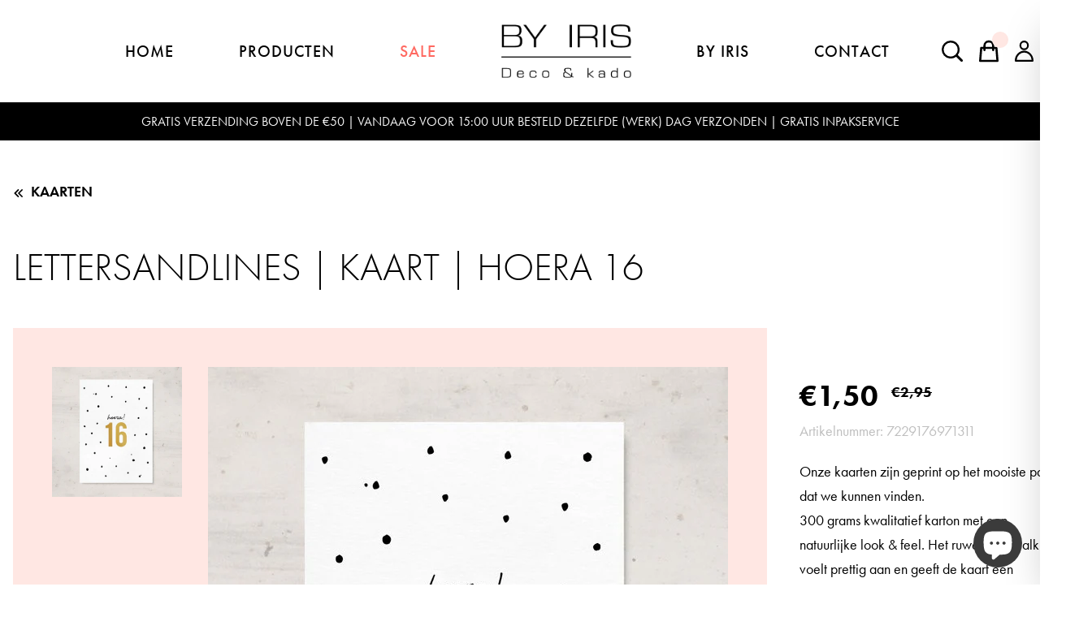

--- FILE ---
content_type: text/html; charset=utf-8
request_url: https://byirisdeco.nl/products/hoera-16
body_size: 41228
content:
<!doctype html>
<html class="overflow-x-hidden" lang="nl">
	<head>
<!-- Global site tag (gtag.js) - Google Analytics -->
<script async src="https://www.googletagmanager.com/gtag/js?id=UA-192922011-4"></script>
<script>
  window.dataLayer = window.dataLayer || [];
  function gtag(){dataLayer.push(arguments);}
  gtag('js', new Date());

  gtag('config', 'UA-192922011-4');
</script>
      <!-- Google Tag Manager -->
<script>(function(w,d,s,l,i){w[l]=w[l]||[];w[l].push({'gtm.start':
new Date().getTime(),event:'gtm.js'});var f=d.getElementsByTagName(s)[0],
j=d.createElement(s),dl=l!='dataLayer'?'&l='+l:'';j.async=true;j.src=
'https://www.googletagmanager.com/gtm.js?id='+i+dl;f.parentNode.insertBefore(j,f);
})(window,document,'script','dataLayer','GTM-PW9PDVT');</script>
<!-- End Google Tag Manager -->
		<meta charset="utf-8">
		<meta http-equiv="X-UA-Compatible" content="IE=edge,chrome=1">
		<meta name="viewport" content="width=device-width,initial-scale=1,shrink-to-fit=no">

		<link rel="shortcut icon" href="//byirisdeco.nl/cdn/shop/t/1/assets/favicon.png?v=45129673679139402831640186536" type="image/x-icon">

		<link rel="preconnect" href="https://cdn.shopify.com" crossorigin>
		<link rel="preconnect" href="https://fonts.shopifycdn.com" crossorigin>
<title>Lettersandlines | Kaart | Hoera 16</title>
<meta name="description" content="Onze kaarten zijn geprint op het mooiste papier dat we kunnen vinden.300 grams kwalitatief karton met een natuurlijke look &amp;amp; feel. Het ruwe oppervalk voelt prettig aan en geeft de kaart een exclusieve uitstraling. De kaarten zijn afgewerkt met 3D touch goudfolie.">
<link rel="canonical" href="https://byirisdeco.nl/products/hoera-16">
<meta name="author" content="By Iris Deco">


<script type="application/ld+json">
{
  "@context": "http://schema.org",
  "@type": "Organization",
  "name":"By Iris Deco",
"email":"info@byirisdeco.nl",
"telephone":"0031615428594",
  "url":"https:\/\/byirisdeco.nl\/products\/hoera-16",
  "sameAs": [
    null,
    null,
    null,
    null,
    null,
    null,
    null,
    null
  ],
  "description":"Onze kaarten zijn geprint op het mooiste papier dat we kunnen vinden.300 grams kwalitatief karton met een natuurlijke look \u0026amp;amp; feel. Het ruwe oppervalk voelt prettig aan en geeft de kaart een exclusieve uitstraling. De kaarten zijn afgewerkt met 3D touch goudfolie."}
</script>




<meta property="og:site_name" content="By Iris Deco">
<meta property="og:url" content="https://byirisdeco.nl/products/hoera-16">
<meta property="og:title" content="Lettersandlines | Kaart | Hoera 16">
<meta property="og:type" content="product">
<meta property="og:description" content="Onze kaarten zijn geprint op het mooiste papier dat we kunnen vinden.300 grams kwalitatief karton met een natuurlijke look &amp;amp; feel. Het ruwe oppervalk voelt prettig aan en geeft de kaart een exclusieve uitstraling. De kaarten zijn afgewerkt met 3D touch goudfolie."><meta property="og:price:amount" content="1,50">
  <meta property="og:price:currency" content="EUR"><meta property="og:image" content="http://byirisdeco.nl/cdn/shop/products/8d0c1fbe-d735-40c2-a856-6c0666d86903_700x700_fill.jpg?v=1673100286">
  <meta property="og:image:secure_url" content="https://byirisdeco.nl/cdn/shop/products/8d0c1fbe-d735-40c2-a856-6c0666d86903_700x700_fill.jpg?v=1673100286">
  <meta property="og:image:width" content="700">
  <meta property="og:image:height" content="700">



<!--<link rel="preload" href="Liquid error (snippets/head-settings line 20): font_url can only be used with a font drop" type="font/woff2" as="font" crossorigin><link rel="preload" href="Liquid error (snippets/head-settings line 23): font_url can only be used with a font drop" type="font/woff2" as="font" crossorigin>-->

<style> 
  :root {
    --theme-color-primary:      ;
    --theme-color-secondary:    ;
    --theme-color-text-heading: ;
    --theme-color-text-body:    ;
    --theme-color-button:       ;
    --theme-color-button-text:  ;
    --theme-color-background:   ;


    --theme-font-heading-family:      , ;
    --theme-font-heading-style:       ;
    --theme-font-heading-base-weight: ;

    --theme-font-body-family:        , ;
    --theme-font-body-style:         ;
    --theme-font-body-base-weight:   ;

    --swiper-theme-color: rgba(255, 231, 227) !important;
    --swiper-pagination-bullet-size: 12px !important;
  }


</style>


<script>
if ((typeof window.Shopify) == 'undefined') {
  window.Shopify = {};
}

Shopify = {
    colors: {
      primary:     "",
      secondary:   "",
      textHeading: "",
      textBody:    "",
      btn:         "",
      btnText:     "",
      background:  "",
    },

    routes: {
      root:             "/",
      account:          "/account",
      search:           "/search",
      predictiveSearch: "/search/suggest",
      recommendations:  "/recommendations/products",
      cart:             "/cart",
      addCartItem:      "/cart/add",
      changeCart:       "/cart/change",
      clearCart:        "/cart/clear",
      updateCart:       "/cart/update",
    },

    sections: {}
};

document.documentElement.className = document.documentElement.className.replace('is-loading', 'is-loaded');
</script>

<link rel="stylesheet" href="//byirisdeco.nl/cdn/shop/t/1/assets/style.css?v=104970575956120118211692368491">

<script src="//byirisdeco.nl/cdn/shop/t/1/assets/axios.min.js?v=178562116271510506411639000382"></script>
<!-- <script src="//byirisdeco.nl/cdn/shop/t/1/assets/vue.global.js?v=100020852753246545581643810815"></script> -->
<script src="//byirisdeco.nl/cdn/shop/t/1/assets/vue.global.prod.js?v=88302207584769536891639000385"></script>

<script src="//byirisdeco.nl/cdn/shop/t/1/assets/app.js?v=48911605544014413991680523232"></script>
<script src="//byirisdeco.nl/cdn/shop/t/1/assets/instafeed.js?v=38862387862463181591637665327"  defer="defer"></script>
<script src="//byirisdeco.nl/cdn/shop/t/1/assets/bundle.js?v=40536545052314560571692368299"  defer="defer"></script>

<style data-shopify>
  /*
  * The Typekit service used to deliver this font or fonts for use on websites
  * is provided by Adobe and is subject to these Terms of Use
  * http://www.adobe.com/products/eulas/tou_typekit. For font license
  * information, see the list below.
  *
  * futura-pt:
  *   - http://typekit.com/eulas/00000000000000000001008f
  *   - http://typekit.com/eulas/000000000000000000010090
  *   - http://typekit.com/eulas/000000000000000000010091
  *   - http://typekit.com/eulas/000000000000000000010092
  *   - http://typekit.com/eulas/000000000000000000010093
  *   - http://typekit.com/eulas/000000000000000000013365
  *   - http://typekit.com/eulas/000000000000000000010095
  *   - http://typekit.com/eulas/000000000000000000010096
  *   - http://typekit.com/eulas/000000000000000000012192
  *   - http://typekit.com/eulas/000000000000000000012193
  * futura-pt-bold:
  *   - http://typekit.com/eulas/00000000000000003b9af1e4
  *   - http://typekit.com/eulas/00000000000000003b9af1e5
  * futura-pt-condensed:
  *   - http://typekit.com/eulas/000000000000000000012039
  *   - http://typekit.com/eulas/00000000000000000001203a
  *   - http://typekit.com/eulas/00000000000000000001203d
  *   - http://typekit.com/eulas/00000000000000000001203e
  *
  * © 2009-2021 Adobe Systems Incorporated. All Rights Reserved.
  */
  /*{"last_published":"2021-11-12 11:36:28 UTC"}*/

  @import url("https://p.typekit.net/p.css?s=1&k=pme2shg&ht=tk&f=10879.10880.10881.10882.10883.10884.10885.10886.15586.15587.15357.15358.15361.15362.32874.32875&a=3206341&app=typekit&e=css");

  @font-face {
  font-family:"futura-pt";
  src:url("https://use.typekit.net/af/2cd6bf/00000000000000000001008f/27/l?primer=7cdcb44be4a7db8877ffa5c0007b8dd865b3bbc383831fe2ea177f62257a9191&fvd=n5&v=3") format("woff2"),url("https://use.typekit.net/af/2cd6bf/00000000000000000001008f/27/d?primer=7cdcb44be4a7db8877ffa5c0007b8dd865b3bbc383831fe2ea177f62257a9191&fvd=n5&v=3") format("woff"),url("https://use.typekit.net/af/2cd6bf/00000000000000000001008f/27/a?primer=7cdcb44be4a7db8877ffa5c0007b8dd865b3bbc383831fe2ea177f62257a9191&fvd=n5&v=3") format("opentype");
  font-display:swap;font-style:normal;font-weight:500;
  }

  @font-face {
  font-family:"futura-pt";
  src:url("https://use.typekit.net/af/1eb35a/000000000000000000010090/27/l?primer=7cdcb44be4a7db8877ffa5c0007b8dd865b3bbc383831fe2ea177f62257a9191&fvd=i5&v=3") format("woff2"),url("https://use.typekit.net/af/1eb35a/000000000000000000010090/27/d?primer=7cdcb44be4a7db8877ffa5c0007b8dd865b3bbc383831fe2ea177f62257a9191&fvd=i5&v=3") format("woff"),url("https://use.typekit.net/af/1eb35a/000000000000000000010090/27/a?primer=7cdcb44be4a7db8877ffa5c0007b8dd865b3bbc383831fe2ea177f62257a9191&fvd=i5&v=3") format("opentype");
  font-display:swap;font-style:italic;font-weight:500;
  }

  @font-face {
  font-family:"futura-pt";
  src:url("https://use.typekit.net/af/309dfe/000000000000000000010091/27/l?primer=7cdcb44be4a7db8877ffa5c0007b8dd865b3bbc383831fe2ea177f62257a9191&fvd=n7&v=3") format("woff2"),url("https://use.typekit.net/af/309dfe/000000000000000000010091/27/d?primer=7cdcb44be4a7db8877ffa5c0007b8dd865b3bbc383831fe2ea177f62257a9191&fvd=n7&v=3") format("woff"),url("https://use.typekit.net/af/309dfe/000000000000000000010091/27/a?primer=7cdcb44be4a7db8877ffa5c0007b8dd865b3bbc383831fe2ea177f62257a9191&fvd=n7&v=3") format("opentype");
  font-display:swap;font-style:normal;font-weight:700;
  }

  @font-face {
  font-family:"futura-pt";
  src:url("https://use.typekit.net/af/eb729a/000000000000000000010092/27/l?primer=7cdcb44be4a7db8877ffa5c0007b8dd865b3bbc383831fe2ea177f62257a9191&fvd=i7&v=3") format("woff2"),url("https://use.typekit.net/af/eb729a/000000000000000000010092/27/d?primer=7cdcb44be4a7db8877ffa5c0007b8dd865b3bbc383831fe2ea177f62257a9191&fvd=i7&v=3") format("woff"),url("https://use.typekit.net/af/eb729a/000000000000000000010092/27/a?primer=7cdcb44be4a7db8877ffa5c0007b8dd865b3bbc383831fe2ea177f62257a9191&fvd=i7&v=3") format("opentype");
  font-display:swap;font-style:italic;font-weight:700;
  }

  @font-face {
  font-family:"futura-pt";
  src:url("https://use.typekit.net/af/849347/000000000000000000010093/27/l?primer=7cdcb44be4a7db8877ffa5c0007b8dd865b3bbc383831fe2ea177f62257a9191&fvd=i3&v=3") format("woff2"),url("https://use.typekit.net/af/849347/000000000000000000010093/27/d?primer=7cdcb44be4a7db8877ffa5c0007b8dd865b3bbc383831fe2ea177f62257a9191&fvd=i3&v=3") format("woff"),url("https://use.typekit.net/af/849347/000000000000000000010093/27/a?primer=7cdcb44be4a7db8877ffa5c0007b8dd865b3bbc383831fe2ea177f62257a9191&fvd=i3&v=3") format("opentype");
  font-display:swap;font-style:italic;font-weight:300;
  }

  @font-face {
  font-family:"futura-pt";
  src:url("https://use.typekit.net/af/9b05f3/000000000000000000013365/27/l?primer=7cdcb44be4a7db8877ffa5c0007b8dd865b3bbc383831fe2ea177f62257a9191&fvd=n4&v=3") format("woff2"),url("https://use.typekit.net/af/9b05f3/000000000000000000013365/27/d?primer=7cdcb44be4a7db8877ffa5c0007b8dd865b3bbc383831fe2ea177f62257a9191&fvd=n4&v=3") format("woff"),url("https://use.typekit.net/af/9b05f3/000000000000000000013365/27/a?primer=7cdcb44be4a7db8877ffa5c0007b8dd865b3bbc383831fe2ea177f62257a9191&fvd=n4&v=3") format("opentype");
  font-display:swap;font-style:normal;font-weight:400;
  }

  @font-face {
  font-family:"futura-pt";
  src:url("https://use.typekit.net/af/cf3e4e/000000000000000000010095/27/l?primer=7cdcb44be4a7db8877ffa5c0007b8dd865b3bbc383831fe2ea177f62257a9191&fvd=i4&v=3") format("woff2"),url("https://use.typekit.net/af/cf3e4e/000000000000000000010095/27/d?primer=7cdcb44be4a7db8877ffa5c0007b8dd865b3bbc383831fe2ea177f62257a9191&fvd=i4&v=3") format("woff"),url("https://use.typekit.net/af/cf3e4e/000000000000000000010095/27/a?primer=7cdcb44be4a7db8877ffa5c0007b8dd865b3bbc383831fe2ea177f62257a9191&fvd=i4&v=3") format("opentype");
  font-display:swap;font-style:italic;font-weight:400;
  }

  @font-face {
  font-family:"futura-pt";
  src:url("https://use.typekit.net/af/ae4f6c/000000000000000000010096/27/l?primer=7cdcb44be4a7db8877ffa5c0007b8dd865b3bbc383831fe2ea177f62257a9191&fvd=n3&v=3") format("woff2"),url("https://use.typekit.net/af/ae4f6c/000000000000000000010096/27/d?primer=7cdcb44be4a7db8877ffa5c0007b8dd865b3bbc383831fe2ea177f62257a9191&fvd=n3&v=3") format("woff"),url("https://use.typekit.net/af/ae4f6c/000000000000000000010096/27/a?primer=7cdcb44be4a7db8877ffa5c0007b8dd865b3bbc383831fe2ea177f62257a9191&fvd=n3&v=3") format("opentype");
  font-display:swap;font-style:normal;font-weight:300;
  }

  @font-face {
  font-family:"futura-pt";
  src:url("https://use.typekit.net/af/c4c302/000000000000000000012192/27/l?primer=7cdcb44be4a7db8877ffa5c0007b8dd865b3bbc383831fe2ea177f62257a9191&fvd=n6&v=3") format("woff2"),url("https://use.typekit.net/af/c4c302/000000000000000000012192/27/d?primer=7cdcb44be4a7db8877ffa5c0007b8dd865b3bbc383831fe2ea177f62257a9191&fvd=n6&v=3") format("woff"),url("https://use.typekit.net/af/c4c302/000000000000000000012192/27/a?primer=7cdcb44be4a7db8877ffa5c0007b8dd865b3bbc383831fe2ea177f62257a9191&fvd=n6&v=3") format("opentype");
  font-display:swap;font-style:normal;font-weight:600;
  }

  @font-face {
  font-family:"futura-pt";
  src:url("https://use.typekit.net/af/1b297b/000000000000000000012193/27/l?primer=7cdcb44be4a7db8877ffa5c0007b8dd865b3bbc383831fe2ea177f62257a9191&fvd=i6&v=3") format("woff2"),url("https://use.typekit.net/af/1b297b/000000000000000000012193/27/d?primer=7cdcb44be4a7db8877ffa5c0007b8dd865b3bbc383831fe2ea177f62257a9191&fvd=i6&v=3") format("woff"),url("https://use.typekit.net/af/1b297b/000000000000000000012193/27/a?primer=7cdcb44be4a7db8877ffa5c0007b8dd865b3bbc383831fe2ea177f62257a9191&fvd=i6&v=3") format("opentype");
  font-display:swap;font-style:italic;font-weight:600;
  }

  @font-face {
  font-family:"futura-pt-condensed";
  src:url("https://use.typekit.net/af/6f8764/000000000000000000012039/27/l?primer=7cdcb44be4a7db8877ffa5c0007b8dd865b3bbc383831fe2ea177f62257a9191&fvd=n4&v=3") format("woff2"),url("https://use.typekit.net/af/6f8764/000000000000000000012039/27/d?primer=7cdcb44be4a7db8877ffa5c0007b8dd865b3bbc383831fe2ea177f62257a9191&fvd=n4&v=3") format("woff"),url("https://use.typekit.net/af/6f8764/000000000000000000012039/27/a?primer=7cdcb44be4a7db8877ffa5c0007b8dd865b3bbc383831fe2ea177f62257a9191&fvd=n4&v=3") format("opentype");
  font-display:swap;font-style:normal;font-weight:400;
  }

  @font-face {
  font-family:"futura-pt-condensed";
  src:url("https://use.typekit.net/af/082b7c/00000000000000000001203a/27/l?primer=7cdcb44be4a7db8877ffa5c0007b8dd865b3bbc383831fe2ea177f62257a9191&fvd=i4&v=3") format("woff2"),url("https://use.typekit.net/af/082b7c/00000000000000000001203a/27/d?primer=7cdcb44be4a7db8877ffa5c0007b8dd865b3bbc383831fe2ea177f62257a9191&fvd=i4&v=3") format("woff"),url("https://use.typekit.net/af/082b7c/00000000000000000001203a/27/a?primer=7cdcb44be4a7db8877ffa5c0007b8dd865b3bbc383831fe2ea177f62257a9191&fvd=i4&v=3") format("opentype");
  font-display:swap;font-style:italic;font-weight:400;
  }

  @font-face {
  font-family:"futura-pt-condensed";
  src:url("https://use.typekit.net/af/64e0cf/00000000000000000001203d/27/l?primer=7cdcb44be4a7db8877ffa5c0007b8dd865b3bbc383831fe2ea177f62257a9191&fvd=n7&v=3") format("woff2"),url("https://use.typekit.net/af/64e0cf/00000000000000000001203d/27/d?primer=7cdcb44be4a7db8877ffa5c0007b8dd865b3bbc383831fe2ea177f62257a9191&fvd=n7&v=3") format("woff"),url("https://use.typekit.net/af/64e0cf/00000000000000000001203d/27/a?primer=7cdcb44be4a7db8877ffa5c0007b8dd865b3bbc383831fe2ea177f62257a9191&fvd=n7&v=3") format("opentype");
  font-display:swap;font-style:normal;font-weight:700;
  }

  @font-face {
  font-family:"futura-pt-condensed";
  src:url("https://use.typekit.net/af/e6a9c1/00000000000000000001203e/27/l?primer=7cdcb44be4a7db8877ffa5c0007b8dd865b3bbc383831fe2ea177f62257a9191&fvd=i7&v=3") format("woff2"),url("https://use.typekit.net/af/e6a9c1/00000000000000000001203e/27/d?primer=7cdcb44be4a7db8877ffa5c0007b8dd865b3bbc383831fe2ea177f62257a9191&fvd=i7&v=3") format("woff"),url("https://use.typekit.net/af/e6a9c1/00000000000000000001203e/27/a?primer=7cdcb44be4a7db8877ffa5c0007b8dd865b3bbc383831fe2ea177f62257a9191&fvd=i7&v=3") format("opentype");
  font-display:swap;font-style:italic;font-weight:700;
  }

  @font-face {
  font-family:"futura-pt-bold";
  src:url("https://use.typekit.net/af/053fc9/00000000000000003b9af1e4/27/l?primer=7cdcb44be4a7db8877ffa5c0007b8dd865b3bbc383831fe2ea177f62257a9191&fvd=n7&v=3") format("woff2"),url("https://use.typekit.net/af/053fc9/00000000000000003b9af1e4/27/d?primer=7cdcb44be4a7db8877ffa5c0007b8dd865b3bbc383831fe2ea177f62257a9191&fvd=n7&v=3") format("woff"),url("https://use.typekit.net/af/053fc9/00000000000000003b9af1e4/27/a?primer=7cdcb44be4a7db8877ffa5c0007b8dd865b3bbc383831fe2ea177f62257a9191&fvd=n7&v=3") format("opentype");
  font-display:swap;font-style:normal;font-weight:700;
  }

  @font-face {
  font-family:"futura-pt-bold";
  src:url("https://use.typekit.net/af/72575c/00000000000000003b9af1e5/27/l?primer=7cdcb44be4a7db8877ffa5c0007b8dd865b3bbc383831fe2ea177f62257a9191&fvd=i7&v=3") format("woff2"),url("https://use.typekit.net/af/72575c/00000000000000003b9af1e5/27/d?primer=7cdcb44be4a7db8877ffa5c0007b8dd865b3bbc383831fe2ea177f62257a9191&fvd=i7&v=3") format("woff"),url("https://use.typekit.net/af/72575c/00000000000000003b9af1e5/27/a?primer=7cdcb44be4a7db8877ffa5c0007b8dd865b3bbc383831fe2ea177f62257a9191&fvd=i7&v=3") format("opentype");
  font-display:swap;font-style:italic;font-weight:700;
  }

  .tk-futura-pt { font-family: "futura-pt",sans-serif; }
  .tk-futura-pt-condensed { font-family: "futura-pt-condensed",sans-serif; }
  .tk-futura-pt-bold { font-family: "futura-pt-bold",sans-serif; }
</style><!-- Global site tag (gtag.js) - Google Analytics -->
<script async src="https://www.googletagmanager.com/gtag/js?id=G-D2D8NZZGJS"></script>
<script>
  window.dataLayer = window.dataLayer || [];
  function gtag(){dataLayer.push(arguments);}
  gtag('js', new Date());

  gtag('config', 'G-D2D8NZZGJS', {'anonymize_ip': true});
</script><script>window.performance && window.performance.mark && window.performance.mark('shopify.content_for_header.start');</script><meta name="facebook-domain-verification" content="rqweyxtlj1h7di3l6l6it54ys254ru">
<meta name="facebook-domain-verification" content="odejevy6w8p9viycdvmhnbtxjz61uh">
<meta name="google-site-verification" content="FZEx87VZVLw9ULefnvcILqLID_LnAt6WYlS2XAFhbuY">
<meta id="shopify-digital-wallet" name="shopify-digital-wallet" content="/55198089263/digital_wallets/dialog">
<meta name="shopify-checkout-api-token" content="4453ae40096c50f59b5b3d7a82abf8db">
<link rel="alternate" type="application/json+oembed" href="https://byirisdeco.nl/products/hoera-16.oembed">
<script async="async" src="/checkouts/internal/preloads.js?locale=nl-NL"></script>
<link rel="preconnect" href="https://shop.app" crossorigin="anonymous">
<script async="async" src="https://shop.app/checkouts/internal/preloads.js?locale=nl-NL&shop_id=55198089263" crossorigin="anonymous"></script>
<script id="apple-pay-shop-capabilities" type="application/json">{"shopId":55198089263,"countryCode":"NL","currencyCode":"EUR","merchantCapabilities":["supports3DS"],"merchantId":"gid:\/\/shopify\/Shop\/55198089263","merchantName":"By Iris Deco","requiredBillingContactFields":["postalAddress","email","phone"],"requiredShippingContactFields":["postalAddress","email","phone"],"shippingType":"shipping","supportedNetworks":["visa","maestro","masterCard","amex"],"total":{"type":"pending","label":"By Iris Deco","amount":"1.00"},"shopifyPaymentsEnabled":true,"supportsSubscriptions":true}</script>
<script id="shopify-features" type="application/json">{"accessToken":"4453ae40096c50f59b5b3d7a82abf8db","betas":["rich-media-storefront-analytics"],"domain":"byirisdeco.nl","predictiveSearch":true,"shopId":55198089263,"locale":"nl"}</script>
<script>var Shopify = Shopify || {};
Shopify.shop = "by-iris-deco.myshopify.com";
Shopify.locale = "nl";
Shopify.currency = {"active":"EUR","rate":"1.0"};
Shopify.country = "NL";
Shopify.theme = {"name":"By Iris Deco","id":124304261167,"schema_name":"byirisdeco","schema_version":"2.1.0","theme_store_id":887,"role":"main"};
Shopify.theme.handle = "null";
Shopify.theme.style = {"id":null,"handle":null};
Shopify.cdnHost = "byirisdeco.nl/cdn";
Shopify.routes = Shopify.routes || {};
Shopify.routes.root = "/";</script>
<script type="module">!function(o){(o.Shopify=o.Shopify||{}).modules=!0}(window);</script>
<script>!function(o){function n(){var o=[];function n(){o.push(Array.prototype.slice.apply(arguments))}return n.q=o,n}var t=o.Shopify=o.Shopify||{};t.loadFeatures=n(),t.autoloadFeatures=n()}(window);</script>
<script>
  window.ShopifyPay = window.ShopifyPay || {};
  window.ShopifyPay.apiHost = "shop.app\/pay";
  window.ShopifyPay.redirectState = null;
</script>
<script id="shop-js-analytics" type="application/json">{"pageType":"product"}</script>
<script defer="defer" async type="module" src="//byirisdeco.nl/cdn/shopifycloud/shop-js/modules/v2/client.init-shop-cart-sync_BHF27ruw.nl.esm.js"></script>
<script defer="defer" async type="module" src="//byirisdeco.nl/cdn/shopifycloud/shop-js/modules/v2/chunk.common_Dwaf6e9K.esm.js"></script>
<script type="module">
  await import("//byirisdeco.nl/cdn/shopifycloud/shop-js/modules/v2/client.init-shop-cart-sync_BHF27ruw.nl.esm.js");
await import("//byirisdeco.nl/cdn/shopifycloud/shop-js/modules/v2/chunk.common_Dwaf6e9K.esm.js");

  window.Shopify.SignInWithShop?.initShopCartSync?.({"fedCMEnabled":true,"windoidEnabled":true});

</script>
<script>
  window.Shopify = window.Shopify || {};
  if (!window.Shopify.featureAssets) window.Shopify.featureAssets = {};
  window.Shopify.featureAssets['shop-js'] = {"shop-cart-sync":["modules/v2/client.shop-cart-sync_CzejhlBD.nl.esm.js","modules/v2/chunk.common_Dwaf6e9K.esm.js"],"init-fed-cm":["modules/v2/client.init-fed-cm_C5dJsxJP.nl.esm.js","modules/v2/chunk.common_Dwaf6e9K.esm.js"],"shop-button":["modules/v2/client.shop-button_BIUGoX0f.nl.esm.js","modules/v2/chunk.common_Dwaf6e9K.esm.js"],"shop-cash-offers":["modules/v2/client.shop-cash-offers_CAxWVAMP.nl.esm.js","modules/v2/chunk.common_Dwaf6e9K.esm.js","modules/v2/chunk.modal_DPs9tt6r.esm.js"],"init-windoid":["modules/v2/client.init-windoid_D42eFYuP.nl.esm.js","modules/v2/chunk.common_Dwaf6e9K.esm.js"],"shop-toast-manager":["modules/v2/client.shop-toast-manager_CHrVQ4LF.nl.esm.js","modules/v2/chunk.common_Dwaf6e9K.esm.js"],"init-shop-email-lookup-coordinator":["modules/v2/client.init-shop-email-lookup-coordinator_BJ7DGpMB.nl.esm.js","modules/v2/chunk.common_Dwaf6e9K.esm.js"],"init-shop-cart-sync":["modules/v2/client.init-shop-cart-sync_BHF27ruw.nl.esm.js","modules/v2/chunk.common_Dwaf6e9K.esm.js"],"avatar":["modules/v2/client.avatar_BTnouDA3.nl.esm.js"],"pay-button":["modules/v2/client.pay-button_Bt0UM1g1.nl.esm.js","modules/v2/chunk.common_Dwaf6e9K.esm.js"],"init-customer-accounts":["modules/v2/client.init-customer-accounts_CPXMEhMZ.nl.esm.js","modules/v2/client.shop-login-button_BJd_2wNZ.nl.esm.js","modules/v2/chunk.common_Dwaf6e9K.esm.js","modules/v2/chunk.modal_DPs9tt6r.esm.js"],"init-shop-for-new-customer-accounts":["modules/v2/client.init-shop-for-new-customer-accounts_DzP6QY8i.nl.esm.js","modules/v2/client.shop-login-button_BJd_2wNZ.nl.esm.js","modules/v2/chunk.common_Dwaf6e9K.esm.js","modules/v2/chunk.modal_DPs9tt6r.esm.js"],"shop-login-button":["modules/v2/client.shop-login-button_BJd_2wNZ.nl.esm.js","modules/v2/chunk.common_Dwaf6e9K.esm.js","modules/v2/chunk.modal_DPs9tt6r.esm.js"],"init-customer-accounts-sign-up":["modules/v2/client.init-customer-accounts-sign-up_BIO3KTje.nl.esm.js","modules/v2/client.shop-login-button_BJd_2wNZ.nl.esm.js","modules/v2/chunk.common_Dwaf6e9K.esm.js","modules/v2/chunk.modal_DPs9tt6r.esm.js"],"shop-follow-button":["modules/v2/client.shop-follow-button_DdMksvBl.nl.esm.js","modules/v2/chunk.common_Dwaf6e9K.esm.js","modules/v2/chunk.modal_DPs9tt6r.esm.js"],"checkout-modal":["modules/v2/client.checkout-modal_Bfq0xZOZ.nl.esm.js","modules/v2/chunk.common_Dwaf6e9K.esm.js","modules/v2/chunk.modal_DPs9tt6r.esm.js"],"lead-capture":["modules/v2/client.lead-capture_BoSreVYi.nl.esm.js","modules/v2/chunk.common_Dwaf6e9K.esm.js","modules/v2/chunk.modal_DPs9tt6r.esm.js"],"shop-login":["modules/v2/client.shop-login_EGDq7Zjt.nl.esm.js","modules/v2/chunk.common_Dwaf6e9K.esm.js","modules/v2/chunk.modal_DPs9tt6r.esm.js"],"payment-terms":["modules/v2/client.payment-terms_00o-2tv1.nl.esm.js","modules/v2/chunk.common_Dwaf6e9K.esm.js","modules/v2/chunk.modal_DPs9tt6r.esm.js"]};
</script>
<script>(function() {
  var isLoaded = false;
  function asyncLoad() {
    if (isLoaded) return;
    isLoaded = true;
    var urls = ["https:\/\/chimpstatic.com\/mcjs-connected\/js\/users\/252496b845c03af797f7972b6\/63db23f06d6e29501471157ac.js?shop=by-iris-deco.myshopify.com","https:\/\/connector-app.dhlparcel.nl\/scripts\/shopify.js?shop=by-iris-deco.myshopify.com","https:\/\/po.kaktusapp.com\/storage\/js\/kaktus_preorder-by-iris-deco.myshopify.com.js?ver=85\u0026shop=by-iris-deco.myshopify.com"];
    for (var i = 0; i < urls.length; i++) {
      var s = document.createElement('script');
      s.type = 'text/javascript';
      s.async = true;
      s.src = urls[i];
      var x = document.getElementsByTagName('script')[0];
      x.parentNode.insertBefore(s, x);
    }
  };
  if(window.attachEvent) {
    window.attachEvent('onload', asyncLoad);
  } else {
    window.addEventListener('load', asyncLoad, false);
  }
})();</script>
<script id="__st">var __st={"a":55198089263,"offset":3600,"reqid":"fdf50e13-a1b7-4243-b648-c5758d26b05d-1768758991","pageurl":"byirisdeco.nl\/products\/hoera-16","u":"f8dcd5171f7e","p":"product","rtyp":"product","rid":7229176971311};</script>
<script>window.ShopifyPaypalV4VisibilityTracking = true;</script>
<script id="form-persister">!function(){'use strict';const t='contact',e='new_comment',n=[[t,t],['blogs',e],['comments',e],[t,'customer']],o='password',r='form_key',c=['recaptcha-v3-token','g-recaptcha-response','h-captcha-response',o],s=()=>{try{return window.sessionStorage}catch{return}},i='__shopify_v',u=t=>t.elements[r],a=function(){const t=[...n].map((([t,e])=>`form[action*='/${t}']:not([data-nocaptcha='true']) input[name='form_type'][value='${e}']`)).join(',');var e;return e=t,()=>e?[...document.querySelectorAll(e)].map((t=>t.form)):[]}();function m(t){const e=u(t);a().includes(t)&&(!e||!e.value)&&function(t){try{if(!s())return;!function(t){const e=s();if(!e)return;const n=u(t);if(!n)return;const o=n.value;o&&e.removeItem(o)}(t);const e=Array.from(Array(32),(()=>Math.random().toString(36)[2])).join('');!function(t,e){u(t)||t.append(Object.assign(document.createElement('input'),{type:'hidden',name:r})),t.elements[r].value=e}(t,e),function(t,e){const n=s();if(!n)return;const r=[...t.querySelectorAll(`input[type='${o}']`)].map((({name:t})=>t)),u=[...c,...r],a={};for(const[o,c]of new FormData(t).entries())u.includes(o)||(a[o]=c);n.setItem(e,JSON.stringify({[i]:1,action:t.action,data:a}))}(t,e)}catch(e){console.error('failed to persist form',e)}}(t)}const f=t=>{if('true'===t.dataset.persistBound)return;const e=function(t,e){const n=function(t){return'function'==typeof t.submit?t.submit:HTMLFormElement.prototype.submit}(t).bind(t);return function(){let t;return()=>{t||(t=!0,(()=>{try{e(),n()}catch(t){(t=>{console.error('form submit failed',t)})(t)}})(),setTimeout((()=>t=!1),250))}}()}(t,(()=>{m(t)}));!function(t,e){if('function'==typeof t.submit&&'function'==typeof e)try{t.submit=e}catch{}}(t,e),t.addEventListener('submit',(t=>{t.preventDefault(),e()})),t.dataset.persistBound='true'};!function(){function t(t){const e=(t=>{const e=t.target;return e instanceof HTMLFormElement?e:e&&e.form})(t);e&&m(e)}document.addEventListener('submit',t),document.addEventListener('DOMContentLoaded',(()=>{const e=a();for(const t of e)f(t);var n;n=document.body,new window.MutationObserver((t=>{for(const e of t)if('childList'===e.type&&e.addedNodes.length)for(const t of e.addedNodes)1===t.nodeType&&'FORM'===t.tagName&&a().includes(t)&&f(t)})).observe(n,{childList:!0,subtree:!0,attributes:!1}),document.removeEventListener('submit',t)}))}()}();</script>
<script integrity="sha256-4kQ18oKyAcykRKYeNunJcIwy7WH5gtpwJnB7kiuLZ1E=" data-source-attribution="shopify.loadfeatures" defer="defer" src="//byirisdeco.nl/cdn/shopifycloud/storefront/assets/storefront/load_feature-a0a9edcb.js" crossorigin="anonymous"></script>
<script crossorigin="anonymous" defer="defer" src="//byirisdeco.nl/cdn/shopifycloud/storefront/assets/shopify_pay/storefront-65b4c6d7.js?v=20250812"></script>
<script data-source-attribution="shopify.dynamic_checkout.dynamic.init">var Shopify=Shopify||{};Shopify.PaymentButton=Shopify.PaymentButton||{isStorefrontPortableWallets:!0,init:function(){window.Shopify.PaymentButton.init=function(){};var t=document.createElement("script");t.src="https://byirisdeco.nl/cdn/shopifycloud/portable-wallets/latest/portable-wallets.nl.js",t.type="module",document.head.appendChild(t)}};
</script>
<script data-source-attribution="shopify.dynamic_checkout.buyer_consent">
  function portableWalletsHideBuyerConsent(e){var t=document.getElementById("shopify-buyer-consent"),n=document.getElementById("shopify-subscription-policy-button");t&&n&&(t.classList.add("hidden"),t.setAttribute("aria-hidden","true"),n.removeEventListener("click",e))}function portableWalletsShowBuyerConsent(e){var t=document.getElementById("shopify-buyer-consent"),n=document.getElementById("shopify-subscription-policy-button");t&&n&&(t.classList.remove("hidden"),t.removeAttribute("aria-hidden"),n.addEventListener("click",e))}window.Shopify?.PaymentButton&&(window.Shopify.PaymentButton.hideBuyerConsent=portableWalletsHideBuyerConsent,window.Shopify.PaymentButton.showBuyerConsent=portableWalletsShowBuyerConsent);
</script>
<script data-source-attribution="shopify.dynamic_checkout.cart.bootstrap">document.addEventListener("DOMContentLoaded",(function(){function t(){return document.querySelector("shopify-accelerated-checkout-cart, shopify-accelerated-checkout")}if(t())Shopify.PaymentButton.init();else{new MutationObserver((function(e,n){t()&&(Shopify.PaymentButton.init(),n.disconnect())})).observe(document.body,{childList:!0,subtree:!0})}}));
</script>
<script id='scb4127' type='text/javascript' async='' src='https://byirisdeco.nl/cdn/shopifycloud/privacy-banner/storefront-banner.js'></script><link id="shopify-accelerated-checkout-styles" rel="stylesheet" media="screen" href="https://byirisdeco.nl/cdn/shopifycloud/portable-wallets/latest/accelerated-checkout-backwards-compat.css" crossorigin="anonymous">
<style id="shopify-accelerated-checkout-cart">
        #shopify-buyer-consent {
  margin-top: 1em;
  display: inline-block;
  width: 100%;
}

#shopify-buyer-consent.hidden {
  display: none;
}

#shopify-subscription-policy-button {
  background: none;
  border: none;
  padding: 0;
  text-decoration: underline;
  font-size: inherit;
  cursor: pointer;
}

#shopify-subscription-policy-button::before {
  box-shadow: none;
}

      </style>
<script id="sections-script" data-sections="product-recommendations" defer="defer" src="//byirisdeco.nl/cdn/shop/t/1/compiled_assets/scripts.js?v=11062"></script>
<script>window.performance && window.performance.mark && window.performance.mark('shopify.content_for_header.end');</script>
	  
<!-- Start of Judge.me Core -->
<link rel="dns-prefetch" href="https://cdn.judge.me/">
<script data-cfasync='false' class='jdgm-settings-script'>window.jdgmSettings={"pagination":5,"disable_web_reviews":false,"badge_no_review_text":"Geen beoordelingen","badge_n_reviews_text":"{{ n }} beoordeling/beoordelingen","hide_badge_preview_if_no_reviews":true,"badge_hide_text":false,"enforce_center_preview_badge":false,"widget_title":"Klantbeoordelingen","widget_open_form_text":"Schrijf een beoordeling","widget_close_form_text":"Beoordeling annuleren","widget_refresh_page_text":"Pagina vernieuwen","widget_summary_text":"Gebaseerd op {{ number_of_reviews }} beoordeling/beoordelingen","widget_no_review_text":"Wees de eerste om een beoordeling te schrijven","widget_name_field_text":"Weergavenaam","widget_verified_name_field_text":"Geverifieerde naam (openbaar)","widget_name_placeholder_text":"Weergavenaam","widget_required_field_error_text":"Dit veld is verplicht.","widget_email_field_text":"E-mailadres","widget_verified_email_field_text":"Geverifieerde e-mail (privé, kan niet worden bewerkt)","widget_email_placeholder_text":"Je e-mailadres","widget_email_field_error_text":"Voer een geldig e-mailadres in.","widget_rating_field_text":"Beoordeling","widget_review_title_field_text":"Titel beoordeling","widget_review_title_placeholder_text":"Geef je beoordeling een titel","widget_review_body_field_text":"Beoordeling inhoud","widget_review_body_placeholder_text":"Begin hier met schrijven...","widget_pictures_field_text":"Foto/Video (optioneel)","widget_submit_review_text":"Beoordeling indienen","widget_submit_verified_review_text":"Geverifieerde beoordeling indienen","widget_submit_success_msg_with_auto_publish":"Dank je wel! Vernieuw de pagina over een paar momenten om je beoordeling te zien. Je kunt je beoordeling verwijderen of bewerken door in te loggen bij \u003ca href='https://judge.me/login' target='_blank' rel='nofollow noopener'\u003eJudge.me\u003c/a\u003e","widget_submit_success_msg_no_auto_publish":"Dank je wel! Je beoordeling wordt gepubliceerd zodra deze is goedgekeurd door de winkelbeheerder. Je kunt je beoordeling verwijderen of bewerken door in te loggen bij \u003ca href='https://judge.me/login' target='_blank' rel='nofollow noopener'\u003eJudge.me\u003c/a\u003e","widget_show_default_reviews_out_of_total_text":"{{ n_reviews_shown }} van de {{ n_reviews }} beoordelingen worden getoond.","widget_show_all_link_text":"Toon alles","widget_show_less_link_text":"Toon minder","widget_author_said_text":"{{ reviewer_name }} zei:","widget_days_text":"{{ n }} dagen geleden","widget_weeks_text":"{{ n }} week/weken geleden","widget_months_text":"{{ n }} maand/maanden geleden","widget_years_text":"{{ n }} jaar/jaren geleden","widget_yesterday_text":"Gisteren","widget_today_text":"Vandaag","widget_replied_text":"\u003e\u003e {{ shop_name }} antwoordde:","widget_read_more_text":"Lees meer","widget_reviewer_name_as_initial":"","widget_rating_filter_color":"#fbcd0a","widget_rating_filter_see_all_text":"Bekijk alle beoordelingen","widget_sorting_most_recent_text":"Meest recent","widget_sorting_highest_rating_text":"Hoogste beoordeling","widget_sorting_lowest_rating_text":"Laagste beoordeling","widget_sorting_with_pictures_text":"Alleen foto's","widget_sorting_most_helpful_text":"Meest nuttig","widget_open_question_form_text":"Stel een vraag","widget_reviews_subtab_text":"Beoordelingen","widget_questions_subtab_text":"Vragen","widget_question_label_text":"Vraag","widget_answer_label_text":"Antwoord","widget_question_placeholder_text":"Schrijf hier je vraag","widget_submit_question_text":"Vraag indienen","widget_question_submit_success_text":"Bedankt voor je vraag! We zullen je op de hoogte stellen zodra deze is beantwoord.","verified_badge_text":"Geverifieerd","verified_badge_bg_color":"","verified_badge_text_color":"","verified_badge_placement":"left-of-reviewer-name","widget_review_max_height":"","widget_hide_border":false,"widget_social_share":false,"widget_thumb":false,"widget_review_location_show":false,"widget_location_format":"","all_reviews_include_out_of_store_products":true,"all_reviews_out_of_store_text":"(buiten de winkel)","all_reviews_pagination":100,"all_reviews_product_name_prefix_text":"over","enable_review_pictures":true,"enable_question_anwser":false,"widget_theme":"default","review_date_format":"mm/dd/yyyy","default_sort_method":"most-recent","widget_product_reviews_subtab_text":"Productbeoordelingen","widget_shop_reviews_subtab_text":"Winkelbeoordelingen","widget_other_products_reviews_text":"Beoordelingen voor andere producten","widget_store_reviews_subtab_text":"Winkelbeoordelingen","widget_no_store_reviews_text":"Deze winkel heeft nog geen beoordelingen","widget_web_restriction_product_reviews_text":"Dit product heeft nog geen beoordelingen","widget_no_items_text":"Geen items gevonden","widget_show_more_text":"Toon meer","widget_write_a_store_review_text":"Schrijf een winkelbeoordeling","widget_other_languages_heading":"Beoordelingen in andere talen","widget_translate_review_text":"Vertaal beoordeling naar {{ language }}","widget_translating_review_text":"Bezig met vertalen...","widget_show_original_translation_text":"Toon origineel ({{ language }})","widget_translate_review_failed_text":"Beoordeling kon niet worden vertaald.","widget_translate_review_retry_text":"Opnieuw proberen","widget_translate_review_try_again_later_text":"Probeer het later opnieuw","show_product_url_for_grouped_product":false,"widget_sorting_pictures_first_text":"Foto's eerst","show_pictures_on_all_rev_page_mobile":false,"show_pictures_on_all_rev_page_desktop":false,"floating_tab_hide_mobile_install_preference":false,"floating_tab_button_name":"★ Beoordelingen","floating_tab_title":"Laat klanten voor ons spreken","floating_tab_button_color":"","floating_tab_button_background_color":"","floating_tab_url":"","floating_tab_url_enabled":false,"floating_tab_tab_style":"text","all_reviews_text_badge_text":"Klanten beoordelen ons met {{ shop.metafields.judgeme.all_reviews_rating | round: 1 }}/5 op basis van {{ shop.metafields.judgeme.all_reviews_count }} beoordelingen.","all_reviews_text_badge_text_branded_style":"{{ shop.metafields.judgeme.all_reviews_rating | round: 1 }} van de 5 sterren op basis van {{ shop.metafields.judgeme.all_reviews_count }} beoordelingen","is_all_reviews_text_badge_a_link":false,"show_stars_for_all_reviews_text_badge":false,"all_reviews_text_badge_url":"","all_reviews_text_style":"text","all_reviews_text_color_style":"judgeme_brand_color","all_reviews_text_color":"#108474","all_reviews_text_show_jm_brand":true,"featured_carousel_show_header":true,"featured_carousel_title":"Laat klanten voor ons spreken","testimonials_carousel_title":"Klanten beoordelen ons","videos_carousel_title":"Echte klantervaringen","cards_carousel_title":"Klanten beoordelen ons","featured_carousel_count_text":"uit {{ n }} beoordelingen","featured_carousel_add_link_to_all_reviews_page":false,"featured_carousel_url":"","featured_carousel_show_images":true,"featured_carousel_autoslide_interval":5,"featured_carousel_arrows_on_the_sides":false,"featured_carousel_height":250,"featured_carousel_width":80,"featured_carousel_image_size":0,"featured_carousel_image_height":250,"featured_carousel_arrow_color":"#eeeeee","verified_count_badge_style":"vintage","verified_count_badge_orientation":"horizontal","verified_count_badge_color_style":"judgeme_brand_color","verified_count_badge_color":"#108474","is_verified_count_badge_a_link":false,"verified_count_badge_url":"","verified_count_badge_show_jm_brand":true,"widget_rating_preset_default":5,"widget_first_sub_tab":"product-reviews","widget_show_histogram":true,"widget_histogram_use_custom_color":false,"widget_pagination_use_custom_color":false,"widget_star_use_custom_color":false,"widget_verified_badge_use_custom_color":false,"widget_write_review_use_custom_color":false,"picture_reminder_submit_button":"Upload Pictures","enable_review_videos":false,"mute_video_by_default":false,"widget_sorting_videos_first_text":"Video's eerst","widget_review_pending_text":"In afwachting","featured_carousel_items_for_large_screen":3,"social_share_options_order":"Facebook,Twitter","remove_microdata_snippet":false,"disable_json_ld":false,"enable_json_ld_products":false,"preview_badge_show_question_text":false,"preview_badge_no_question_text":"Geen vragen","preview_badge_n_question_text":"{{ number_of_questions }} vraag/vragen","qa_badge_show_icon":false,"qa_badge_position":"same-row","remove_judgeme_branding":false,"widget_add_search_bar":false,"widget_search_bar_placeholder":"Zoeken","widget_sorting_verified_only_text":"Alleen geverifieerd","featured_carousel_theme":"default","featured_carousel_show_rating":true,"featured_carousel_show_title":true,"featured_carousel_show_body":true,"featured_carousel_show_date":false,"featured_carousel_show_reviewer":true,"featured_carousel_show_product":false,"featured_carousel_header_background_color":"#108474","featured_carousel_header_text_color":"#ffffff","featured_carousel_name_product_separator":"reviewed","featured_carousel_full_star_background":"#108474","featured_carousel_empty_star_background":"#dadada","featured_carousel_vertical_theme_background":"#f9fafb","featured_carousel_verified_badge_enable":true,"featured_carousel_verified_badge_color":"#108474","featured_carousel_border_style":"round","featured_carousel_review_line_length_limit":3,"featured_carousel_more_reviews_button_text":"Meer beoordelingen lezen","featured_carousel_view_product_button_text":"Product bekijken","all_reviews_page_load_reviews_on":"scroll","all_reviews_page_load_more_text":"Meer beoordelingen laden","disable_fb_tab_reviews":false,"enable_ajax_cdn_cache":false,"widget_advanced_speed_features":5,"widget_public_name_text":"openbaar weergegeven als","default_reviewer_name":"John Smith","default_reviewer_name_has_non_latin":true,"widget_reviewer_anonymous":"Anoniem","medals_widget_title":"Judge.me Beoordelingsmedailles","medals_widget_background_color":"#f9fafb","medals_widget_position":"footer_all_pages","medals_widget_border_color":"#f9fafb","medals_widget_verified_text_position":"left","medals_widget_use_monochromatic_version":false,"medals_widget_elements_color":"#108474","show_reviewer_avatar":true,"widget_invalid_yt_video_url_error_text":"Geen YouTube video URL","widget_max_length_field_error_text":"Voer niet meer dan {0} tekens in.","widget_show_country_flag":false,"widget_show_collected_via_shop_app":true,"widget_verified_by_shop_badge_style":"light","widget_verified_by_shop_text":"Geverifieerd door winkel","widget_show_photo_gallery":false,"widget_load_with_code_splitting":true,"widget_ugc_install_preference":false,"widget_ugc_title":"Door ons gemaakt, door jou gedeeld","widget_ugc_subtitle":"Tag ons om je afbeelding op onze pagina te zien","widget_ugc_arrows_color":"#ffffff","widget_ugc_primary_button_text":"Nu kopen","widget_ugc_primary_button_background_color":"#108474","widget_ugc_primary_button_text_color":"#ffffff","widget_ugc_primary_button_border_width":"0","widget_ugc_primary_button_border_style":"none","widget_ugc_primary_button_border_color":"#108474","widget_ugc_primary_button_border_radius":"25","widget_ugc_secondary_button_text":"Meer laden","widget_ugc_secondary_button_background_color":"#ffffff","widget_ugc_secondary_button_text_color":"#108474","widget_ugc_secondary_button_border_width":"2","widget_ugc_secondary_button_border_style":"solid","widget_ugc_secondary_button_border_color":"#108474","widget_ugc_secondary_button_border_radius":"25","widget_ugc_reviews_button_text":"Beoordelingen bekijken","widget_ugc_reviews_button_background_color":"#ffffff","widget_ugc_reviews_button_text_color":"#108474","widget_ugc_reviews_button_border_width":"2","widget_ugc_reviews_button_border_style":"solid","widget_ugc_reviews_button_border_color":"#108474","widget_ugc_reviews_button_border_radius":"25","widget_ugc_reviews_button_link_to":"judgeme-reviews-page","widget_ugc_show_post_date":true,"widget_ugc_max_width":"800","widget_rating_metafield_value_type":true,"widget_primary_color":"#108474","widget_enable_secondary_color":false,"widget_secondary_color":"#edf5f5","widget_summary_average_rating_text":"{{ average_rating }} van de 5","widget_media_grid_title":"Foto's en video's van klanten","widget_media_grid_see_more_text":"Meer bekijken","widget_round_style":false,"widget_show_product_medals":true,"widget_verified_by_judgeme_text":"Geverifieerd door Judge.me","widget_show_store_medals":true,"widget_verified_by_judgeme_text_in_store_medals":"Geverifieerd door Judge.me","widget_media_field_exceed_quantity_message":"Sorry, we kunnen slechts {{ max_media }} voor één beoordeling accepteren.","widget_media_field_exceed_limit_message":"{{ file_name }} is te groot, selecteer een {{ media_type }} kleiner dan {{ size_limit }}MB.","widget_review_submitted_text":"Beoordeling ingediend!","widget_question_submitted_text":"Vraag ingediend!","widget_close_form_text_question":"Annuleren","widget_write_your_answer_here_text":"Schrijf je antwoord hier","widget_enabled_branded_link":true,"widget_show_collected_by_judgeme":true,"widget_reviewer_name_color":"","widget_write_review_text_color":"","widget_write_review_bg_color":"","widget_collected_by_judgeme_text":"verzameld door Judge.me","widget_pagination_type":"standard","widget_load_more_text":"Meer laden","widget_load_more_color":"#108474","widget_full_review_text":"Volledige beoordeling","widget_read_more_reviews_text":"Meer beoordelingen lezen","widget_read_questions_text":"Vragen lezen","widget_questions_and_answers_text":"Vragen \u0026 antwoorden","widget_verified_by_text":"Geverifieerd door","widget_verified_text":"Geverifieerd","widget_number_of_reviews_text":"{{ number_of_reviews }} beoordelingen","widget_back_button_text":"Terug","widget_next_button_text":"Volgende","widget_custom_forms_filter_button":"Filters","custom_forms_style":"vertical","widget_show_review_information":false,"how_reviews_are_collected":"Hoe worden beoordelingen verzameld?","widget_show_review_keywords":false,"widget_gdpr_statement":"Hoe we je gegevens gebruiken: We nemen alleen contact met je op over de beoordeling die je hebt achtergelaten, en alleen indien nodig. Door je beoordeling in te dienen, ga je akkoord met Judge.me's \u003ca href='https://judge.me/terms' target='_blank' rel='nofollow noopener'\u003evoorwaarden\u003c/a\u003e, \u003ca href='https://judge.me/privacy' target='_blank' rel='nofollow noopener'\u003eprivacy\u003c/a\u003e en \u003ca href='https://judge.me/content-policy' target='_blank' rel='nofollow noopener'\u003einhoud\u003c/a\u003e beleid.","widget_multilingual_sorting_enabled":false,"widget_translate_review_content_enabled":false,"widget_translate_review_content_method":"manual","popup_widget_review_selection":"automatically_with_pictures","popup_widget_round_border_style":true,"popup_widget_show_title":true,"popup_widget_show_body":true,"popup_widget_show_reviewer":false,"popup_widget_show_product":true,"popup_widget_show_pictures":true,"popup_widget_use_review_picture":true,"popup_widget_show_on_home_page":true,"popup_widget_show_on_product_page":true,"popup_widget_show_on_collection_page":true,"popup_widget_show_on_cart_page":true,"popup_widget_position":"bottom_left","popup_widget_first_review_delay":5,"popup_widget_duration":5,"popup_widget_interval":5,"popup_widget_review_count":5,"popup_widget_hide_on_mobile":true,"review_snippet_widget_round_border_style":true,"review_snippet_widget_card_color":"#FFFFFF","review_snippet_widget_slider_arrows_background_color":"#FFFFFF","review_snippet_widget_slider_arrows_color":"#000000","review_snippet_widget_star_color":"#108474","show_product_variant":false,"all_reviews_product_variant_label_text":"Variant: ","widget_show_verified_branding":true,"widget_ai_summary_title":"Klanten zeggen","widget_ai_summary_disclaimer":"AI-aangedreven reviewsamenvatting op basis van recente klantbeoordelingen","widget_show_ai_summary":false,"widget_show_ai_summary_bg":false,"widget_show_review_title_input":true,"redirect_reviewers_invited_via_email":"review_widget","request_store_review_after_product_review":false,"request_review_other_products_in_order":false,"review_form_color_scheme":"default","review_form_corner_style":"square","review_form_star_color":{},"review_form_text_color":"#333333","review_form_background_color":"#ffffff","review_form_field_background_color":"#fafafa","review_form_button_color":{},"review_form_button_text_color":"#ffffff","review_form_modal_overlay_color":"#000000","review_content_screen_title_text":"Hoe zou je dit product beoordelen?","review_content_introduction_text":"We zouden het op prijs stellen als je iets over je ervaring zou willen delen.","store_review_form_title_text":"Hoe zou je deze winkel beoordelen?","store_review_form_introduction_text":"We zouden het op prijs stellen als je iets over je ervaring zou willen delen.","show_review_guidance_text":true,"one_star_review_guidance_text":"Slecht","five_star_review_guidance_text":"Goed","customer_information_screen_title_text":"Over jou","customer_information_introduction_text":"Vertel ons meer over jezelf.","custom_questions_screen_title_text":"Uw ervaring in meer detail","custom_questions_introduction_text":"Hier zijn enkele vragen om ons te helpen uw ervaring beter te begrijpen.","review_submitted_screen_title_text":"Bedankt voor je beoordeling!","review_submitted_screen_thank_you_text":"We verwerken deze en hij zal binnenkort in de winkel verschijnen.","review_submitted_screen_email_verification_text":"Bevestig je e-mail door op de link te klikken die we je net hebben gestuurd. Dit helpt ons om beoordelingen authentiek te houden.","review_submitted_request_store_review_text":"Wilt u uw winkelervaring met ons delen?","review_submitted_review_other_products_text":"Wilt u deze producten beoordelen?","store_review_screen_title_text":"Wil je je ervaring met ons delen?","store_review_introduction_text":"We waarden je feedback en gebruiken het om te verbeteren. Deel alstublieft enige gedachten of suggesties die je hebt.","reviewer_media_screen_title_picture_text":"Deel een foto","reviewer_media_introduction_picture_text":"Upload een foto om uw recensie te ondersteunen.","reviewer_media_screen_title_video_text":"Deel een video","reviewer_media_introduction_video_text":"Upload een video om uw recensie te ondersteunen.","reviewer_media_screen_title_picture_or_video_text":"Deel een foto of video","reviewer_media_introduction_picture_or_video_text":"Upload een foto of video om uw recensie te ondersteunen.","reviewer_media_youtube_url_text":"Plak hier uw Youtube URL","advanced_settings_next_step_button_text":"Volgende","advanced_settings_close_review_button_text":"Sluiten","modal_write_review_flow":false,"write_review_flow_required_text":"Verplicht","write_review_flow_privacy_message_text":"We respecteren uw privacy.","write_review_flow_anonymous_text":"Anonieme beoordeling","write_review_flow_visibility_text":"Dit zal niet zichtbaar zijn voor andere klanten.","write_review_flow_multiple_selection_help_text":"Selecteer zoveel als je wilt","write_review_flow_single_selection_help_text":"Selecteer één optie","write_review_flow_required_field_error_text":"Dit veld is verplicht","write_review_flow_invalid_email_error_text":"Voer een geldig e-mailadres in","write_review_flow_max_length_error_text":"Max. {{ max_length }} tekens.","write_review_flow_media_upload_text":"\u003cb\u003eKlik om te uploaden\u003c/b\u003e of sleep en zet neer","write_review_flow_gdpr_statement":"We nemen alleen contact met u op over uw beoordeling indien nodig. Door uw beoordeling in te dienen, gaat u akkoord met onze \u003ca href='https://judge.me/terms' target='_blank' rel='nofollow noopener'\u003ealgemene voorwaarden\u003c/a\u003e en \u003ca href='https://judge.me/privacy' target='_blank' rel='nofollow noopener'\u003eprivacybeleid\u003c/a\u003e.","rating_only_reviews_enabled":false,"show_negative_reviews_help_screen":false,"new_review_flow_help_screen_rating_threshold":3,"negative_review_resolution_screen_title_text":"Vertel ons meer","negative_review_resolution_text":"Je ervaring is belangrijk voor ons. Als er problemen waren met je aankoop, staan we klaar om te helpen. Aarzel niet om contact met ons op te nemen, we zouden graag de gelegenheid hebben om dingen recht te zetten.","negative_review_resolution_button_text":"Neem contact op","negative_review_resolution_proceed_with_review_text":"Laat een beoordeling achter","negative_review_resolution_subject":"Probleem met aankoop van {{ shop_name }}.{{ order_name }}","preview_badge_collection_page_install_status":false,"widget_review_custom_css":"","preview_badge_custom_css":"","preview_badge_stars_count":"5-stars","featured_carousel_custom_css":"","floating_tab_custom_css":"","all_reviews_widget_custom_css":"","medals_widget_custom_css":"","verified_badge_custom_css":"","all_reviews_text_custom_css":"","transparency_badges_collected_via_store_invite":false,"transparency_badges_from_another_provider":false,"transparency_badges_collected_from_store_visitor":false,"transparency_badges_collected_by_verified_review_provider":false,"transparency_badges_earned_reward":false,"transparency_badges_collected_via_store_invite_text":"Beoordelingen verzameld via winkelinvitatie","transparency_badges_from_another_provider_text":"Beoordelingen verzameld van een andere dienst","transparency_badges_collected_from_store_visitor_text":"Beoordelingen verzameld van een winkelbezoeker","transparency_badges_written_in_google_text":"Beoordeling geschreven in Google","transparency_badges_written_in_etsy_text":"Beoordeling geschreven in Etsy","transparency_badges_written_in_shop_app_text":"Beoordeling geschreven in Shop App","transparency_badges_earned_reward_text":"Beoordeling heeft een beloning voor een toekomstige bestelling gewonnen","product_review_widget_per_page":10,"widget_store_review_label_text":"Winkelbeoordeling","checkout_comment_extension_title_on_product_page":"Customer Comments","checkout_comment_extension_num_latest_comment_show":5,"checkout_comment_extension_format":"name_and_timestamp","checkout_comment_customer_name":"last_initial","checkout_comment_comment_notification":true,"preview_badge_collection_page_install_preference":false,"preview_badge_home_page_install_preference":false,"preview_badge_product_page_install_preference":false,"review_widget_install_preference":"","review_carousel_install_preference":false,"floating_reviews_tab_install_preference":"none","verified_reviews_count_badge_install_preference":false,"all_reviews_text_install_preference":false,"review_widget_best_location":true,"judgeme_medals_install_preference":false,"review_widget_revamp_enabled":false,"review_widget_qna_enabled":false,"review_widget_header_theme":"minimal","review_widget_widget_title_enabled":true,"review_widget_header_text_size":"medium","review_widget_header_text_weight":"regular","review_widget_average_rating_style":"compact","review_widget_bar_chart_enabled":true,"review_widget_bar_chart_type":"numbers","review_widget_bar_chart_style":"standard","review_widget_expanded_media_gallery_enabled":false,"review_widget_reviews_section_theme":"standard","review_widget_image_style":"thumbnails","review_widget_review_image_ratio":"square","review_widget_stars_size":"medium","review_widget_verified_badge":"standard_text","review_widget_review_title_text_size":"medium","review_widget_review_text_size":"medium","review_widget_review_text_length":"medium","review_widget_number_of_columns_desktop":3,"review_widget_carousel_transition_speed":5,"review_widget_custom_questions_answers_display":"always","review_widget_button_text_color":"#FFFFFF","review_widget_text_color":"#000000","review_widget_lighter_text_color":"#7B7B7B","review_widget_corner_styling":"soft","review_widget_review_word_singular":"beoordeling","review_widget_review_word_plural":"beoordelingen","review_widget_voting_label":"Nuttig?","review_widget_shop_reply_label":"Antwoord van {{ shop_name }}:","review_widget_filters_title":"Filters","qna_widget_question_word_singular":"Vraag","qna_widget_question_word_plural":"Vragen","qna_widget_answer_reply_label":"Antwoord van {{ answerer_name }}:","qna_content_screen_title_text":"Vraag over dit product","qna_widget_question_required_field_error_text":"Vraag een vraag in.","qna_widget_flow_gdpr_statement":"We zullen je alleen contacteren over je vraag als dat nodig is. Door je vraag in te dienen, ga je akkoord met onze \u003ca href='https://judge.me/terms' target='_blank' rel='nofollow noopener'\u003evoorwaarden\u003c/a\u003e en \u003ca href='https://judge.me/privacy' target='_blank' rel='nofollow noopener'\u003eprivacybeleid\u003c/a\u003e.","qna_widget_question_submitted_text":"Bedankt voor je vraag!","qna_widget_close_form_text_question":"Sluiten","qna_widget_question_submit_success_text":"We zullen je informeren via e-mail wanneer we je vraag beantwoorden.","all_reviews_widget_v2025_enabled":false,"all_reviews_widget_v2025_header_theme":"default","all_reviews_widget_v2025_widget_title_enabled":true,"all_reviews_widget_v2025_header_text_size":"medium","all_reviews_widget_v2025_header_text_weight":"regular","all_reviews_widget_v2025_average_rating_style":"compact","all_reviews_widget_v2025_bar_chart_enabled":true,"all_reviews_widget_v2025_bar_chart_type":"numbers","all_reviews_widget_v2025_bar_chart_style":"standard","all_reviews_widget_v2025_expanded_media_gallery_enabled":false,"all_reviews_widget_v2025_show_store_medals":true,"all_reviews_widget_v2025_show_photo_gallery":true,"all_reviews_widget_v2025_show_review_keywords":false,"all_reviews_widget_v2025_show_ai_summary":false,"all_reviews_widget_v2025_show_ai_summary_bg":false,"all_reviews_widget_v2025_add_search_bar":false,"all_reviews_widget_v2025_default_sort_method":"most-recent","all_reviews_widget_v2025_reviews_per_page":10,"all_reviews_widget_v2025_reviews_section_theme":"default","all_reviews_widget_v2025_image_style":"thumbnails","all_reviews_widget_v2025_review_image_ratio":"square","all_reviews_widget_v2025_stars_size":"medium","all_reviews_widget_v2025_verified_badge":"bold_badge","all_reviews_widget_v2025_review_title_text_size":"medium","all_reviews_widget_v2025_review_text_size":"medium","all_reviews_widget_v2025_review_text_length":"medium","all_reviews_widget_v2025_number_of_columns_desktop":3,"all_reviews_widget_v2025_carousel_transition_speed":5,"all_reviews_widget_v2025_custom_questions_answers_display":"always","all_reviews_widget_v2025_show_product_variant":false,"all_reviews_widget_v2025_show_reviewer_avatar":true,"all_reviews_widget_v2025_reviewer_name_as_initial":"","all_reviews_widget_v2025_review_location_show":false,"all_reviews_widget_v2025_location_format":"","all_reviews_widget_v2025_show_country_flag":false,"all_reviews_widget_v2025_verified_by_shop_badge_style":"light","all_reviews_widget_v2025_social_share":false,"all_reviews_widget_v2025_social_share_options_order":"Facebook,Twitter,LinkedIn,Pinterest","all_reviews_widget_v2025_pagination_type":"standard","all_reviews_widget_v2025_button_text_color":"#FFFFFF","all_reviews_widget_v2025_text_color":"#000000","all_reviews_widget_v2025_lighter_text_color":"#7B7B7B","all_reviews_widget_v2025_corner_styling":"soft","all_reviews_widget_v2025_title":"Klantbeoordelingen","all_reviews_widget_v2025_ai_summary_title":"Klanten zeggen over deze winkel","all_reviews_widget_v2025_no_review_text":"Wees de eerste om een beoordeling te schrijven","platform":"shopify","branding_url":"https://app.judge.me/reviews/stores/byirisdeco.nl","branding_text":"Aangedreven door Judge.me","locale":"en","reply_name":"By Iris Deco","widget_version":"3.0","footer":true,"autopublish":true,"review_dates":true,"enable_custom_form":false,"shop_use_review_site":true,"shop_locale":"nl","enable_multi_locales_translations":false,"show_review_title_input":true,"review_verification_email_status":"always","can_be_branded":true,"reply_name_text":"By Iris Deco"};</script> <style class='jdgm-settings-style'>.jdgm-xx{left:0}:root{--jdgm-primary-color: #108474;--jdgm-secondary-color: rgba(16,132,116,0.1);--jdgm-star-color: #108474;--jdgm-write-review-text-color: white;--jdgm-write-review-bg-color: #108474;--jdgm-paginate-color: #108474;--jdgm-border-radius: 0;--jdgm-reviewer-name-color: #108474}.jdgm-histogram__bar-content{background-color:#108474}.jdgm-rev[data-verified-buyer=true] .jdgm-rev__icon.jdgm-rev__icon:after,.jdgm-rev__buyer-badge.jdgm-rev__buyer-badge{color:white;background-color:#108474}.jdgm-review-widget--small .jdgm-gallery.jdgm-gallery .jdgm-gallery__thumbnail-link:nth-child(8) .jdgm-gallery__thumbnail-wrapper.jdgm-gallery__thumbnail-wrapper:before{content:"Meer bekijken"}@media only screen and (min-width: 768px){.jdgm-gallery.jdgm-gallery .jdgm-gallery__thumbnail-link:nth-child(8) .jdgm-gallery__thumbnail-wrapper.jdgm-gallery__thumbnail-wrapper:before{content:"Meer bekijken"}}.jdgm-prev-badge[data-average-rating='0.00']{display:none !important}.jdgm-author-all-initials{display:none !important}.jdgm-author-last-initial{display:none !important}.jdgm-rev-widg__title{visibility:hidden}.jdgm-rev-widg__summary-text{visibility:hidden}.jdgm-prev-badge__text{visibility:hidden}.jdgm-rev__prod-link-prefix:before{content:'over'}.jdgm-rev__variant-label:before{content:'Variant: '}.jdgm-rev__out-of-store-text:before{content:'(buiten de winkel)'}@media only screen and (min-width: 768px){.jdgm-rev__pics .jdgm-rev_all-rev-page-picture-separator,.jdgm-rev__pics .jdgm-rev__product-picture{display:none}}@media only screen and (max-width: 768px){.jdgm-rev__pics .jdgm-rev_all-rev-page-picture-separator,.jdgm-rev__pics .jdgm-rev__product-picture{display:none}}.jdgm-preview-badge[data-template="product"]{display:none !important}.jdgm-preview-badge[data-template="collection"]{display:none !important}.jdgm-preview-badge[data-template="index"]{display:none !important}.jdgm-verified-count-badget[data-from-snippet="true"]{display:none !important}.jdgm-carousel-wrapper[data-from-snippet="true"]{display:none !important}.jdgm-all-reviews-text[data-from-snippet="true"]{display:none !important}.jdgm-medals-section[data-from-snippet="true"]{display:none !important}.jdgm-ugc-media-wrapper[data-from-snippet="true"]{display:none !important}.jdgm-rev__transparency-badge[data-badge-type="review_collected_via_store_invitation"]{display:none !important}.jdgm-rev__transparency-badge[data-badge-type="review_collected_from_another_provider"]{display:none !important}.jdgm-rev__transparency-badge[data-badge-type="review_collected_from_store_visitor"]{display:none !important}.jdgm-rev__transparency-badge[data-badge-type="review_written_in_etsy"]{display:none !important}.jdgm-rev__transparency-badge[data-badge-type="review_written_in_google_business"]{display:none !important}.jdgm-rev__transparency-badge[data-badge-type="review_written_in_shop_app"]{display:none !important}.jdgm-rev__transparency-badge[data-badge-type="review_earned_for_future_purchase"]{display:none !important}.jdgm-review-snippet-widget .jdgm-rev-snippet-widget__cards-container .jdgm-rev-snippet-card{border-radius:8px;background:#fff}.jdgm-review-snippet-widget .jdgm-rev-snippet-widget__cards-container .jdgm-rev-snippet-card__rev-rating .jdgm-star{color:#108474}.jdgm-review-snippet-widget .jdgm-rev-snippet-widget__prev-btn,.jdgm-review-snippet-widget .jdgm-rev-snippet-widget__next-btn{border-radius:50%;background:#fff}.jdgm-review-snippet-widget .jdgm-rev-snippet-widget__prev-btn>svg,.jdgm-review-snippet-widget .jdgm-rev-snippet-widget__next-btn>svg{fill:#000}.jdgm-full-rev-modal.rev-snippet-widget .jm-mfp-container .jm-mfp-content,.jdgm-full-rev-modal.rev-snippet-widget .jm-mfp-container .jdgm-full-rev__icon,.jdgm-full-rev-modal.rev-snippet-widget .jm-mfp-container .jdgm-full-rev__pic-img,.jdgm-full-rev-modal.rev-snippet-widget .jm-mfp-container .jdgm-full-rev__reply{border-radius:8px}.jdgm-full-rev-modal.rev-snippet-widget .jm-mfp-container .jdgm-full-rev[data-verified-buyer="true"] .jdgm-full-rev__icon::after{border-radius:8px}.jdgm-full-rev-modal.rev-snippet-widget .jm-mfp-container .jdgm-full-rev .jdgm-rev__buyer-badge{border-radius:calc( 8px / 2 )}.jdgm-full-rev-modal.rev-snippet-widget .jm-mfp-container .jdgm-full-rev .jdgm-full-rev__replier::before{content:'By Iris Deco'}.jdgm-full-rev-modal.rev-snippet-widget .jm-mfp-container .jdgm-full-rev .jdgm-full-rev__product-button{border-radius:calc( 8px * 6 )}
</style> <style class='jdgm-settings-style'></style>

  
  
  
  <style class='jdgm-miracle-styles'>
  @-webkit-keyframes jdgm-spin{0%{-webkit-transform:rotate(0deg);-ms-transform:rotate(0deg);transform:rotate(0deg)}100%{-webkit-transform:rotate(359deg);-ms-transform:rotate(359deg);transform:rotate(359deg)}}@keyframes jdgm-spin{0%{-webkit-transform:rotate(0deg);-ms-transform:rotate(0deg);transform:rotate(0deg)}100%{-webkit-transform:rotate(359deg);-ms-transform:rotate(359deg);transform:rotate(359deg)}}@font-face{font-family:'JudgemeStar';src:url("[data-uri]") format("woff");font-weight:normal;font-style:normal}.jdgm-star{font-family:'JudgemeStar';display:inline !important;text-decoration:none !important;padding:0 4px 0 0 !important;margin:0 !important;font-weight:bold;opacity:1;-webkit-font-smoothing:antialiased;-moz-osx-font-smoothing:grayscale}.jdgm-star:hover{opacity:1}.jdgm-star:last-of-type{padding:0 !important}.jdgm-star.jdgm--on:before{content:"\e000"}.jdgm-star.jdgm--off:before{content:"\e001"}.jdgm-star.jdgm--half:before{content:"\e002"}.jdgm-widget *{margin:0;line-height:1.4;-webkit-box-sizing:border-box;-moz-box-sizing:border-box;box-sizing:border-box;-webkit-overflow-scrolling:touch}.jdgm-hidden{display:none !important;visibility:hidden !important}.jdgm-temp-hidden{display:none}.jdgm-spinner{width:40px;height:40px;margin:auto;border-radius:50%;border-top:2px solid #eee;border-right:2px solid #eee;border-bottom:2px solid #eee;border-left:2px solid #ccc;-webkit-animation:jdgm-spin 0.8s infinite linear;animation:jdgm-spin 0.8s infinite linear}.jdgm-prev-badge{display:block !important}

</style>


  
  
   


<script data-cfasync='false' class='jdgm-script'>
!function(e){window.jdgm=window.jdgm||{},jdgm.CDN_HOST="https://cdn.judge.me/",
jdgm.docReady=function(d){(e.attachEvent?"complete"===e.readyState:"loading"!==e.readyState)?
setTimeout(d,0):e.addEventListener("DOMContentLoaded",d)},jdgm.loadCSS=function(d,t,o,s){
!o&&jdgm.loadCSS.requestedUrls.indexOf(d)>=0||(jdgm.loadCSS.requestedUrls.push(d),
(s=e.createElement("link")).rel="stylesheet",s.class="jdgm-stylesheet",s.media="nope!",
s.href=d,s.onload=function(){this.media="all",t&&setTimeout(t)},e.body.appendChild(s))},
jdgm.loadCSS.requestedUrls=[],jdgm.loadJS=function(e,d){var t=new XMLHttpRequest;
t.onreadystatechange=function(){4===t.readyState&&(Function(t.response)(),d&&d(t.response))},
t.open("GET",e),t.send()},jdgm.docReady((function(){(window.jdgmLoadCSS||e.querySelectorAll(
".jdgm-widget, .jdgm-all-reviews-page").length>0)&&(jdgmSettings.widget_load_with_code_splitting?
parseFloat(jdgmSettings.widget_version)>=3?jdgm.loadCSS(jdgm.CDN_HOST+"widget_v3/base.css"):
jdgm.loadCSS(jdgm.CDN_HOST+"widget/base.css"):jdgm.loadCSS(jdgm.CDN_HOST+"shopify_v2.css"),
jdgm.loadJS(jdgm.CDN_HOST+"loader.js"))}))}(document);
</script>

<noscript><link rel="stylesheet" type="text/css" media="all" href="https://cdn.judge.me/shopify_v2.css"></noscript>
<!-- End of Judge.me Core -->


<script src="https://cdn.shopify.com/extensions/7bc9bb47-adfa-4267-963e-cadee5096caf/inbox-1252/assets/inbox-chat-loader.js" type="text/javascript" defer="defer"></script>
<link href="https://monorail-edge.shopifysvc.com" rel="dns-prefetch">
<script>(function(){if ("sendBeacon" in navigator && "performance" in window) {try {var session_token_from_headers = performance.getEntriesByType('navigation')[0].serverTiming.find(x => x.name == '_s').description;} catch {var session_token_from_headers = undefined;}var session_cookie_matches = document.cookie.match(/_shopify_s=([^;]*)/);var session_token_from_cookie = session_cookie_matches && session_cookie_matches.length === 2 ? session_cookie_matches[1] : "";var session_token = session_token_from_headers || session_token_from_cookie || "";function handle_abandonment_event(e) {var entries = performance.getEntries().filter(function(entry) {return /monorail-edge.shopifysvc.com/.test(entry.name);});if (!window.abandonment_tracked && entries.length === 0) {window.abandonment_tracked = true;var currentMs = Date.now();var navigation_start = performance.timing.navigationStart;var payload = {shop_id: 55198089263,url: window.location.href,navigation_start,duration: currentMs - navigation_start,session_token,page_type: "product"};window.navigator.sendBeacon("https://monorail-edge.shopifysvc.com/v1/produce", JSON.stringify({schema_id: "online_store_buyer_site_abandonment/1.1",payload: payload,metadata: {event_created_at_ms: currentMs,event_sent_at_ms: currentMs}}));}}window.addEventListener('pagehide', handle_abandonment_event);}}());</script>
<script id="web-pixels-manager-setup">(function e(e,d,r,n,o){if(void 0===o&&(o={}),!Boolean(null===(a=null===(i=window.Shopify)||void 0===i?void 0:i.analytics)||void 0===a?void 0:a.replayQueue)){var i,a;window.Shopify=window.Shopify||{};var t=window.Shopify;t.analytics=t.analytics||{};var s=t.analytics;s.replayQueue=[],s.publish=function(e,d,r){return s.replayQueue.push([e,d,r]),!0};try{self.performance.mark("wpm:start")}catch(e){}var l=function(){var e={modern:/Edge?\/(1{2}[4-9]|1[2-9]\d|[2-9]\d{2}|\d{4,})\.\d+(\.\d+|)|Firefox\/(1{2}[4-9]|1[2-9]\d|[2-9]\d{2}|\d{4,})\.\d+(\.\d+|)|Chrom(ium|e)\/(9{2}|\d{3,})\.\d+(\.\d+|)|(Maci|X1{2}).+ Version\/(15\.\d+|(1[6-9]|[2-9]\d|\d{3,})\.\d+)([,.]\d+|)( \(\w+\)|)( Mobile\/\w+|) Safari\/|Chrome.+OPR\/(9{2}|\d{3,})\.\d+\.\d+|(CPU[ +]OS|iPhone[ +]OS|CPU[ +]iPhone|CPU IPhone OS|CPU iPad OS)[ +]+(15[._]\d+|(1[6-9]|[2-9]\d|\d{3,})[._]\d+)([._]\d+|)|Android:?[ /-](13[3-9]|1[4-9]\d|[2-9]\d{2}|\d{4,})(\.\d+|)(\.\d+|)|Android.+Firefox\/(13[5-9]|1[4-9]\d|[2-9]\d{2}|\d{4,})\.\d+(\.\d+|)|Android.+Chrom(ium|e)\/(13[3-9]|1[4-9]\d|[2-9]\d{2}|\d{4,})\.\d+(\.\d+|)|SamsungBrowser\/([2-9]\d|\d{3,})\.\d+/,legacy:/Edge?\/(1[6-9]|[2-9]\d|\d{3,})\.\d+(\.\d+|)|Firefox\/(5[4-9]|[6-9]\d|\d{3,})\.\d+(\.\d+|)|Chrom(ium|e)\/(5[1-9]|[6-9]\d|\d{3,})\.\d+(\.\d+|)([\d.]+$|.*Safari\/(?![\d.]+ Edge\/[\d.]+$))|(Maci|X1{2}).+ Version\/(10\.\d+|(1[1-9]|[2-9]\d|\d{3,})\.\d+)([,.]\d+|)( \(\w+\)|)( Mobile\/\w+|) Safari\/|Chrome.+OPR\/(3[89]|[4-9]\d|\d{3,})\.\d+\.\d+|(CPU[ +]OS|iPhone[ +]OS|CPU[ +]iPhone|CPU IPhone OS|CPU iPad OS)[ +]+(10[._]\d+|(1[1-9]|[2-9]\d|\d{3,})[._]\d+)([._]\d+|)|Android:?[ /-](13[3-9]|1[4-9]\d|[2-9]\d{2}|\d{4,})(\.\d+|)(\.\d+|)|Mobile Safari.+OPR\/([89]\d|\d{3,})\.\d+\.\d+|Android.+Firefox\/(13[5-9]|1[4-9]\d|[2-9]\d{2}|\d{4,})\.\d+(\.\d+|)|Android.+Chrom(ium|e)\/(13[3-9]|1[4-9]\d|[2-9]\d{2}|\d{4,})\.\d+(\.\d+|)|Android.+(UC? ?Browser|UCWEB|U3)[ /]?(15\.([5-9]|\d{2,})|(1[6-9]|[2-9]\d|\d{3,})\.\d+)\.\d+|SamsungBrowser\/(5\.\d+|([6-9]|\d{2,})\.\d+)|Android.+MQ{2}Browser\/(14(\.(9|\d{2,})|)|(1[5-9]|[2-9]\d|\d{3,})(\.\d+|))(\.\d+|)|K[Aa][Ii]OS\/(3\.\d+|([4-9]|\d{2,})\.\d+)(\.\d+|)/},d=e.modern,r=e.legacy,n=navigator.userAgent;return n.match(d)?"modern":n.match(r)?"legacy":"unknown"}(),u="modern"===l?"modern":"legacy",c=(null!=n?n:{modern:"",legacy:""})[u],f=function(e){return[e.baseUrl,"/wpm","/b",e.hashVersion,"modern"===e.buildTarget?"m":"l",".js"].join("")}({baseUrl:d,hashVersion:r,buildTarget:u}),m=function(e){var d=e.version,r=e.bundleTarget,n=e.surface,o=e.pageUrl,i=e.monorailEndpoint;return{emit:function(e){var a=e.status,t=e.errorMsg,s=(new Date).getTime(),l=JSON.stringify({metadata:{event_sent_at_ms:s},events:[{schema_id:"web_pixels_manager_load/3.1",payload:{version:d,bundle_target:r,page_url:o,status:a,surface:n,error_msg:t},metadata:{event_created_at_ms:s}}]});if(!i)return console&&console.warn&&console.warn("[Web Pixels Manager] No Monorail endpoint provided, skipping logging."),!1;try{return self.navigator.sendBeacon.bind(self.navigator)(i,l)}catch(e){}var u=new XMLHttpRequest;try{return u.open("POST",i,!0),u.setRequestHeader("Content-Type","text/plain"),u.send(l),!0}catch(e){return console&&console.warn&&console.warn("[Web Pixels Manager] Got an unhandled error while logging to Monorail."),!1}}}}({version:r,bundleTarget:l,surface:e.surface,pageUrl:self.location.href,monorailEndpoint:e.monorailEndpoint});try{o.browserTarget=l,function(e){var d=e.src,r=e.async,n=void 0===r||r,o=e.onload,i=e.onerror,a=e.sri,t=e.scriptDataAttributes,s=void 0===t?{}:t,l=document.createElement("script"),u=document.querySelector("head"),c=document.querySelector("body");if(l.async=n,l.src=d,a&&(l.integrity=a,l.crossOrigin="anonymous"),s)for(var f in s)if(Object.prototype.hasOwnProperty.call(s,f))try{l.dataset[f]=s[f]}catch(e){}if(o&&l.addEventListener("load",o),i&&l.addEventListener("error",i),u)u.appendChild(l);else{if(!c)throw new Error("Did not find a head or body element to append the script");c.appendChild(l)}}({src:f,async:!0,onload:function(){if(!function(){var e,d;return Boolean(null===(d=null===(e=window.Shopify)||void 0===e?void 0:e.analytics)||void 0===d?void 0:d.initialized)}()){var d=window.webPixelsManager.init(e)||void 0;if(d){var r=window.Shopify.analytics;r.replayQueue.forEach((function(e){var r=e[0],n=e[1],o=e[2];d.publishCustomEvent(r,n,o)})),r.replayQueue=[],r.publish=d.publishCustomEvent,r.visitor=d.visitor,r.initialized=!0}}},onerror:function(){return m.emit({status:"failed",errorMsg:"".concat(f," has failed to load")})},sri:function(e){var d=/^sha384-[A-Za-z0-9+/=]+$/;return"string"==typeof e&&d.test(e)}(c)?c:"",scriptDataAttributes:o}),m.emit({status:"loading"})}catch(e){m.emit({status:"failed",errorMsg:(null==e?void 0:e.message)||"Unknown error"})}}})({shopId: 55198089263,storefrontBaseUrl: "https://byirisdeco.nl",extensionsBaseUrl: "https://extensions.shopifycdn.com/cdn/shopifycloud/web-pixels-manager",monorailEndpoint: "https://monorail-edge.shopifysvc.com/unstable/produce_batch",surface: "storefront-renderer",enabledBetaFlags: ["2dca8a86"],webPixelsConfigList: [{"id":"2128150853","configuration":"{\"webPixelName\":\"Judge.me\"}","eventPayloadVersion":"v1","runtimeContext":"STRICT","scriptVersion":"34ad157958823915625854214640f0bf","type":"APP","apiClientId":683015,"privacyPurposes":["ANALYTICS"],"dataSharingAdjustments":{"protectedCustomerApprovalScopes":["read_customer_email","read_customer_name","read_customer_personal_data","read_customer_phone"]}},{"id":"865304901","configuration":"{\"config\":\"{\\\"pixel_id\\\":\\\"G-ZCWDNYD1CJ\\\",\\\"target_country\\\":\\\"NL\\\",\\\"gtag_events\\\":[{\\\"type\\\":\\\"search\\\",\\\"action_label\\\":[\\\"G-ZCWDNYD1CJ\\\",\\\"AW-11146963343\\\/zFDaCOLJsq8ZEI_TpMMp\\\"]},{\\\"type\\\":\\\"begin_checkout\\\",\\\"action_label\\\":[\\\"G-ZCWDNYD1CJ\\\",\\\"AW-11146963343\\\/3acyCOjJsq8ZEI_TpMMp\\\"]},{\\\"type\\\":\\\"view_item\\\",\\\"action_label\\\":[\\\"G-ZCWDNYD1CJ\\\",\\\"AW-11146963343\\\/sU9lCN_Jsq8ZEI_TpMMp\\\",\\\"MC-HT8Q2EDQF0\\\"]},{\\\"type\\\":\\\"purchase\\\",\\\"action_label\\\":[\\\"G-ZCWDNYD1CJ\\\",\\\"AW-11146963343\\\/7rszCNnJsq8ZEI_TpMMp\\\",\\\"MC-HT8Q2EDQF0\\\"]},{\\\"type\\\":\\\"page_view\\\",\\\"action_label\\\":[\\\"G-ZCWDNYD1CJ\\\",\\\"AW-11146963343\\\/8FaFCNzJsq8ZEI_TpMMp\\\",\\\"MC-HT8Q2EDQF0\\\"]},{\\\"type\\\":\\\"add_payment_info\\\",\\\"action_label\\\":[\\\"G-ZCWDNYD1CJ\\\",\\\"AW-11146963343\\\/LGD6COvJsq8ZEI_TpMMp\\\"]},{\\\"type\\\":\\\"add_to_cart\\\",\\\"action_label\\\":[\\\"G-ZCWDNYD1CJ\\\",\\\"AW-11146963343\\\/R1vSCOXJsq8ZEI_TpMMp\\\"]}],\\\"enable_monitoring_mode\\\":false}\"}","eventPayloadVersion":"v1","runtimeContext":"OPEN","scriptVersion":"b2a88bafab3e21179ed38636efcd8a93","type":"APP","apiClientId":1780363,"privacyPurposes":[],"dataSharingAdjustments":{"protectedCustomerApprovalScopes":["read_customer_address","read_customer_email","read_customer_name","read_customer_personal_data","read_customer_phone"]}},{"id":"428015941","configuration":"{\"pixel_id\":\"634225951610400\",\"pixel_type\":\"facebook_pixel\",\"metaapp_system_user_token\":\"-\"}","eventPayloadVersion":"v1","runtimeContext":"OPEN","scriptVersion":"ca16bc87fe92b6042fbaa3acc2fbdaa6","type":"APP","apiClientId":2329312,"privacyPurposes":["ANALYTICS","MARKETING","SALE_OF_DATA"],"dataSharingAdjustments":{"protectedCustomerApprovalScopes":["read_customer_address","read_customer_email","read_customer_name","read_customer_personal_data","read_customer_phone"]}},{"id":"shopify-app-pixel","configuration":"{}","eventPayloadVersion":"v1","runtimeContext":"STRICT","scriptVersion":"0450","apiClientId":"shopify-pixel","type":"APP","privacyPurposes":["ANALYTICS","MARKETING"]},{"id":"shopify-custom-pixel","eventPayloadVersion":"v1","runtimeContext":"LAX","scriptVersion":"0450","apiClientId":"shopify-pixel","type":"CUSTOM","privacyPurposes":["ANALYTICS","MARKETING"]}],isMerchantRequest: false,initData: {"shop":{"name":"By Iris Deco","paymentSettings":{"currencyCode":"EUR"},"myshopifyDomain":"by-iris-deco.myshopify.com","countryCode":"NL","storefrontUrl":"https:\/\/byirisdeco.nl"},"customer":null,"cart":null,"checkout":null,"productVariants":[{"price":{"amount":1.5,"currencyCode":"EUR"},"product":{"title":"Lettersandlines | Kaart | Hoera 16","vendor":"Letterandlines","id":"7229176971311","untranslatedTitle":"Lettersandlines | Kaart | Hoera 16","url":"\/products\/hoera-16","type":""},"id":"41539320283183","image":{"src":"\/\/byirisdeco.nl\/cdn\/shop\/products\/8d0c1fbe-d735-40c2-a856-6c0666d86903_700x700_fill.jpg?v=1673100286"},"sku":null,"title":"Default Title","untranslatedTitle":"Default Title"}],"purchasingCompany":null},},"https://byirisdeco.nl/cdn","fcfee988w5aeb613cpc8e4bc33m6693e112",{"modern":"","legacy":""},{"shopId":"55198089263","storefrontBaseUrl":"https:\/\/byirisdeco.nl","extensionBaseUrl":"https:\/\/extensions.shopifycdn.com\/cdn\/shopifycloud\/web-pixels-manager","surface":"storefront-renderer","enabledBetaFlags":"[\"2dca8a86\"]","isMerchantRequest":"false","hashVersion":"fcfee988w5aeb613cpc8e4bc33m6693e112","publish":"custom","events":"[[\"page_viewed\",{}],[\"product_viewed\",{\"productVariant\":{\"price\":{\"amount\":1.5,\"currencyCode\":\"EUR\"},\"product\":{\"title\":\"Lettersandlines | Kaart | Hoera 16\",\"vendor\":\"Letterandlines\",\"id\":\"7229176971311\",\"untranslatedTitle\":\"Lettersandlines | Kaart | Hoera 16\",\"url\":\"\/products\/hoera-16\",\"type\":\"\"},\"id\":\"41539320283183\",\"image\":{\"src\":\"\/\/byirisdeco.nl\/cdn\/shop\/products\/8d0c1fbe-d735-40c2-a856-6c0666d86903_700x700_fill.jpg?v=1673100286\"},\"sku\":null,\"title\":\"Default Title\",\"untranslatedTitle\":\"Default Title\"}}]]"});</script><script>
  window.ShopifyAnalytics = window.ShopifyAnalytics || {};
  window.ShopifyAnalytics.meta = window.ShopifyAnalytics.meta || {};
  window.ShopifyAnalytics.meta.currency = 'EUR';
  var meta = {"product":{"id":7229176971311,"gid":"gid:\/\/shopify\/Product\/7229176971311","vendor":"Letterandlines","type":"","handle":"hoera-16","variants":[{"id":41539320283183,"price":150,"name":"Lettersandlines | Kaart | Hoera 16","public_title":null,"sku":null}],"remote":false},"page":{"pageType":"product","resourceType":"product","resourceId":7229176971311,"requestId":"fdf50e13-a1b7-4243-b648-c5758d26b05d-1768758991"}};
  for (var attr in meta) {
    window.ShopifyAnalytics.meta[attr] = meta[attr];
  }
</script>
<script class="analytics">
  (function () {
    var customDocumentWrite = function(content) {
      var jquery = null;

      if (window.jQuery) {
        jquery = window.jQuery;
      } else if (window.Checkout && window.Checkout.$) {
        jquery = window.Checkout.$;
      }

      if (jquery) {
        jquery('body').append(content);
      }
    };

    var hasLoggedConversion = function(token) {
      if (token) {
        return document.cookie.indexOf('loggedConversion=' + token) !== -1;
      }
      return false;
    }

    var setCookieIfConversion = function(token) {
      if (token) {
        var twoMonthsFromNow = new Date(Date.now());
        twoMonthsFromNow.setMonth(twoMonthsFromNow.getMonth() + 2);

        document.cookie = 'loggedConversion=' + token + '; expires=' + twoMonthsFromNow;
      }
    }

    var trekkie = window.ShopifyAnalytics.lib = window.trekkie = window.trekkie || [];
    if (trekkie.integrations) {
      return;
    }
    trekkie.methods = [
      'identify',
      'page',
      'ready',
      'track',
      'trackForm',
      'trackLink'
    ];
    trekkie.factory = function(method) {
      return function() {
        var args = Array.prototype.slice.call(arguments);
        args.unshift(method);
        trekkie.push(args);
        return trekkie;
      };
    };
    for (var i = 0; i < trekkie.methods.length; i++) {
      var key = trekkie.methods[i];
      trekkie[key] = trekkie.factory(key);
    }
    trekkie.load = function(config) {
      trekkie.config = config || {};
      trekkie.config.initialDocumentCookie = document.cookie;
      var first = document.getElementsByTagName('script')[0];
      var script = document.createElement('script');
      script.type = 'text/javascript';
      script.onerror = function(e) {
        var scriptFallback = document.createElement('script');
        scriptFallback.type = 'text/javascript';
        scriptFallback.onerror = function(error) {
                var Monorail = {
      produce: function produce(monorailDomain, schemaId, payload) {
        var currentMs = new Date().getTime();
        var event = {
          schema_id: schemaId,
          payload: payload,
          metadata: {
            event_created_at_ms: currentMs,
            event_sent_at_ms: currentMs
          }
        };
        return Monorail.sendRequest("https://" + monorailDomain + "/v1/produce", JSON.stringify(event));
      },
      sendRequest: function sendRequest(endpointUrl, payload) {
        // Try the sendBeacon API
        if (window && window.navigator && typeof window.navigator.sendBeacon === 'function' && typeof window.Blob === 'function' && !Monorail.isIos12()) {
          var blobData = new window.Blob([payload], {
            type: 'text/plain'
          });

          if (window.navigator.sendBeacon(endpointUrl, blobData)) {
            return true;
          } // sendBeacon was not successful

        } // XHR beacon

        var xhr = new XMLHttpRequest();

        try {
          xhr.open('POST', endpointUrl);
          xhr.setRequestHeader('Content-Type', 'text/plain');
          xhr.send(payload);
        } catch (e) {
          console.log(e);
        }

        return false;
      },
      isIos12: function isIos12() {
        return window.navigator.userAgent.lastIndexOf('iPhone; CPU iPhone OS 12_') !== -1 || window.navigator.userAgent.lastIndexOf('iPad; CPU OS 12_') !== -1;
      }
    };
    Monorail.produce('monorail-edge.shopifysvc.com',
      'trekkie_storefront_load_errors/1.1',
      {shop_id: 55198089263,
      theme_id: 124304261167,
      app_name: "storefront",
      context_url: window.location.href,
      source_url: "//byirisdeco.nl/cdn/s/trekkie.storefront.cd680fe47e6c39ca5d5df5f0a32d569bc48c0f27.min.js"});

        };
        scriptFallback.async = true;
        scriptFallback.src = '//byirisdeco.nl/cdn/s/trekkie.storefront.cd680fe47e6c39ca5d5df5f0a32d569bc48c0f27.min.js';
        first.parentNode.insertBefore(scriptFallback, first);
      };
      script.async = true;
      script.src = '//byirisdeco.nl/cdn/s/trekkie.storefront.cd680fe47e6c39ca5d5df5f0a32d569bc48c0f27.min.js';
      first.parentNode.insertBefore(script, first);
    };
    trekkie.load(
      {"Trekkie":{"appName":"storefront","development":false,"defaultAttributes":{"shopId":55198089263,"isMerchantRequest":null,"themeId":124304261167,"themeCityHash":"15065234684342790718","contentLanguage":"nl","currency":"EUR","eventMetadataId":"ffe2784b-6e0f-4d3e-aa49-317b5b954464"},"isServerSideCookieWritingEnabled":true,"monorailRegion":"shop_domain","enabledBetaFlags":["65f19447"]},"Session Attribution":{},"S2S":{"facebookCapiEnabled":true,"source":"trekkie-storefront-renderer","apiClientId":580111}}
    );

    var loaded = false;
    trekkie.ready(function() {
      if (loaded) return;
      loaded = true;

      window.ShopifyAnalytics.lib = window.trekkie;

      var originalDocumentWrite = document.write;
      document.write = customDocumentWrite;
      try { window.ShopifyAnalytics.merchantGoogleAnalytics.call(this); } catch(error) {};
      document.write = originalDocumentWrite;

      window.ShopifyAnalytics.lib.page(null,{"pageType":"product","resourceType":"product","resourceId":7229176971311,"requestId":"fdf50e13-a1b7-4243-b648-c5758d26b05d-1768758991","shopifyEmitted":true});

      var match = window.location.pathname.match(/checkouts\/(.+)\/(thank_you|post_purchase)/)
      var token = match? match[1]: undefined;
      if (!hasLoggedConversion(token)) {
        setCookieIfConversion(token);
        window.ShopifyAnalytics.lib.track("Viewed Product",{"currency":"EUR","variantId":41539320283183,"productId":7229176971311,"productGid":"gid:\/\/shopify\/Product\/7229176971311","name":"Lettersandlines | Kaart | Hoera 16","price":"1.50","sku":null,"brand":"Letterandlines","variant":null,"category":"","nonInteraction":true,"remote":false},undefined,undefined,{"shopifyEmitted":true});
      window.ShopifyAnalytics.lib.track("monorail:\/\/trekkie_storefront_viewed_product\/1.1",{"currency":"EUR","variantId":41539320283183,"productId":7229176971311,"productGid":"gid:\/\/shopify\/Product\/7229176971311","name":"Lettersandlines | Kaart | Hoera 16","price":"1.50","sku":null,"brand":"Letterandlines","variant":null,"category":"","nonInteraction":true,"remote":false,"referer":"https:\/\/byirisdeco.nl\/products\/hoera-16"});
      }
    });


        var eventsListenerScript = document.createElement('script');
        eventsListenerScript.async = true;
        eventsListenerScript.src = "//byirisdeco.nl/cdn/shopifycloud/storefront/assets/shop_events_listener-3da45d37.js";
        document.getElementsByTagName('head')[0].appendChild(eventsListenerScript);

})();</script>
  <script>
  if (!window.ga || (window.ga && typeof window.ga !== 'function')) {
    window.ga = function ga() {
      (window.ga.q = window.ga.q || []).push(arguments);
      if (window.Shopify && window.Shopify.analytics && typeof window.Shopify.analytics.publish === 'function') {
        window.Shopify.analytics.publish("ga_stub_called", {}, {sendTo: "google_osp_migration"});
      }
      console.error("Shopify's Google Analytics stub called with:", Array.from(arguments), "\nSee https://help.shopify.com/manual/promoting-marketing/pixels/pixel-migration#google for more information.");
    };
    if (window.Shopify && window.Shopify.analytics && typeof window.Shopify.analytics.publish === 'function') {
      window.Shopify.analytics.publish("ga_stub_initialized", {}, {sendTo: "google_osp_migration"});
    }
  }
</script>
<script
  defer
  src="https://byirisdeco.nl/cdn/shopifycloud/perf-kit/shopify-perf-kit-3.0.4.min.js"
  data-application="storefront-renderer"
  data-shop-id="55198089263"
  data-render-region="gcp-us-east1"
  data-page-type="product"
  data-theme-instance-id="124304261167"
  data-theme-name="byirisdeco"
  data-theme-version="2.1.0"
  data-monorail-region="shop_domain"
  data-resource-timing-sampling-rate="10"
  data-shs="true"
  data-shs-beacon="true"
  data-shs-export-with-fetch="true"
  data-shs-logs-sample-rate="1"
  data-shs-beacon-endpoint="https://byirisdeco.nl/api/collect"
></script>
</head>
	<body class="overflow-x-hidden">

<div class="sr-only" tabindex="-1">
	<a role="button" class="" href="#MainContent">Meteen naar content</a>
	<button type="button" class="p-12 ring-2 ring-black" onclick="this.blur();">Sluiten</button>
</div>
  <header id="shopify-section-header" class="shopify-section header"><div id="nav__bar" data-section-id="header" class="fixed z-40 bg-black select-none">
  <div class="relative">
    <nav id="navigation" role="navigation" class="w-screen border-b-[1px] border-black relative z-50 bg-white lg:text-lg font-[500] tracking-[1px]">
      <div class="container relative">
        <ul id="main__menu" class="flex items-center justify-between lg:-ml-28 lg:justify-center lg:space-x-16 xl:space-x-20 2xl:space-x-24">
          <li class="flex items-center cursor-pointer lg:hidden">
            <div class="menu__button" @click="toggleMenu">
<svg xmlns="http://www.w3.org/2000/svg" class="menu icon-class stroke-black" width="26" height="26" viewBox="0 0 24 24" stroke="currentColor">
      <defs>
        <clipPath id="clip-path">
          <rect id="Rectangle_77" data-name="Rectangle 77" width="31" height="23" transform="translate(0.162 -0.086)" fill="none"/>
        </clipPath>
      </defs>
      <g id="menu" transform="translate(0.298 0.086)">
        <g id="Group_379" data-name="Group 379" transform="translate(-0.461)" clip-path="url(#clip-path)">
          <path id="Path_441" data-name="Path 441" d="M1.5,0a1.5,1.5,0,0,0,0,3H29.248a1.5,1.5,0,0,0,0-3Zm0,9.749a1.5,1.5,0,0,0,0,3H19.248a1.5,1.5,0,0,0,0-3Zm0,9.749a1.5,1.5,0,0,0,0,3H9.248a1.5,1.5,0,0,0,0-3Z" transform="translate(0.414)"/>
        </g>
      </g>
    </svg></div>
            <div class="opacity-0 cursor-default">
<svg xmlns="http://www.w3.org/2000/svg" class="menu icon-class stroke-black" width="44" height="44" viewBox="0 0 24 24" stroke="currentColor">
      <defs>
        <clipPath id="clip-path">
          <rect id="Rectangle_77" data-name="Rectangle 77" width="31" height="23" transform="translate(0.162 -0.086)" fill="none"/>
        </clipPath>
      </defs>
      <g id="menu" transform="translate(0.298 0.086)">
        <g id="Group_379" data-name="Group 379" transform="translate(-0.461)" clip-path="url(#clip-path)">
          <path id="Path_441" data-name="Path 441" d="M1.5,0a1.5,1.5,0,0,0,0,3H29.248a1.5,1.5,0,0,0,0-3Zm0,9.749a1.5,1.5,0,0,0,0,3H19.248a1.5,1.5,0,0,0,0-3Zm0,9.749a1.5,1.5,0,0,0,0,3H9.248a1.5,1.5,0,0,0,0-3Z" transform="translate(0.414)"/>
        </g>
      </g>
    </svg></div>
          </li><li class="hidden lg:block text-red-600">
              
                <a
                  href="/"
                  class="block py-10 my-2 uppercase nav__item "
                  
                >
                  Home
                </a>
              
            </li><li class="hidden lg:block text-red-600">
              
                <div @click="toggleMenu" class="block py-10 my-2 uppercase cursor-pointer nav__item" >
                  Producten
                </div>
              
            </li><li class="hidden lg:block text-red-600">
              
                <a
                  href="/collections/sale"
                  class="block py-10 my-2 uppercase nav__item text-sale"
                  
                >
                  Sale
                </a>
              
            </li>
            <li class="select-none">
              <a href="/">
                <img
                  src="//byirisdeco.nl/cdn/shop/files/logo_cropped.png?v=1637157579"
                  alt="By Iris Deco En Kado Logo"
                  width="397"
                  height="164"
                  loading="lazy"
                  class="w-24 h-auto py-4 sm:w-32 lg:w-40 logo"
                >
              </a>
            </li>
          
<li class="hidden lg:block">
            <a
              href="/pages/by-iris"
              class="block py-10 my-2 uppercase nav__item"
              
            >
              By Iris
            </a></li><li class="hidden lg:block">
            <a
              href="/pages/contact"
              class="block py-10 my-2 uppercase nav__item"
              
            >
              Contact
            </a></li><li class="relative flex mr-4 cursor-pointer lg:hidden">
            <div class="relative mr-4 cursor-pointer lg:hidden" @click="toggleSearch">
              <svg xmlns="http://www.w3.org/2000/svg" width="26" height="26" viewBox="0 0 26 26">
                <path id="Path_27" data-name="Path 27" d="M3.247,3.24A11.061,11.061,0,0,1,19.839,17.8l5.747,5.747a1.437,1.437,0,1,1-2.032,2.031l-5.747-5.747A11.061,11.061,0,0,1,3.247,3.24ZM4.969,4.962a8.626,8.626,0,1,0,12.2,0A8.626,8.626,0,0,0,4.969,4.962Z" transform="translate(-0.007 0)"/>
              </svg>
            </div>

            <div class=""  @click="toggleMiniCart">
<svg xmlns="http://www.w3.org/2000/svg" class="bag icon-class" width="26" height="26" fill="none" viewBox="0 0 24 24" stroke="currentColor">
        <path stroke-linecap="round" stroke-linejoin="round" stroke-width="2" d="M16 11V7a4 4 0 00-8 0v4M5 9h14l1 12H4L5 9z" />
      </svg><div class="absolute w-5 h-5 text-xs rounded-full -right-3 -top-1 bg-salmon flex-center">
                <template class="" v-if="cart">
                  ${ cart.item_count }
                </template>
              </div>
            </div>
          </li>

        </ul>
    
        <div class="absolute right-0 items-center hidden -translate-y-1/2 lg:flex top-1/2">
          <button aria-label="open zoek veld" @click="toggleSearch" class="lg:p-2">
            <svg xmlns="http://www.w3.org/2000/svg" width="26" height="26" viewBox="0 0 26 26">
              <path id="Path_27" data-name="Path 27" d="M3.247,3.24A11.061,11.061,0,0,1,19.839,17.8l5.747,5.747a1.437,1.437,0,1,1-2.032,2.031l-5.747-5.747A11.061,11.061,0,0,1,3.247,3.24ZM4.969,4.962a8.626,8.626,0,1,0,12.2,0A8.626,8.626,0,0,0,4.969,4.962Z" transform="translate(-0.007 0)"/>
            </svg>
          </button>
          <button aria-label="zoeken" class="relative cursor-pointer lg:p-2" @click="toggleMiniCart">
<svg xmlns="http://www.w3.org/2000/svg" class="bag icon-class" width="32" height="32" fill="none" viewBox="0 0 24 24" stroke="currentColor">
        <path stroke-linecap="round" stroke-linejoin="round" stroke-width="2" d="M16 11V7a4 4 0 00-8 0v4M5 9h14l1 12H4L5 9z" />
      </svg><div class="absolute top-0 right-0 w-5 h-5 text-xs rounded-full bg-salmon flex-center">
              <template class="" v-if="cart">
                ${ cart.item_count }
              </template>
            </div>
              
          </button>

           
              <a href="/account/login" class="lg:p-2"> 
<svg xmlns="http://www.w3.org/2000/svg" width="23.026" height="25.218" viewBox="0 0 23.026 25.218" class="user icon-class" width="26" height="26">
        <path id="Path_25" data-name="Path 25" d="M19.513,4a5.756,5.756,0,1,0,5.756,5.756A5.773,5.773,0,0,0,19.513,4Zm0,2.193a3.563,3.563,0,1,1-3.563,3.563A3.547,3.547,0,0,1,19.513,6.193Zm0,9.868C13.136,16.061,8,21.5,8,28.122a1.1,1.1,0,0,0,1.1,1.1H29.929a1.1,1.1,0,0,0,1.1-1.1C31.026,21.5,25.889,16.061,19.513,16.061Zm0,2.193a9.487,9.487,0,0,1,9.217,8.772H10.3A9.487,9.487,0,0,1,19.513,18.254Z" transform="translate(-8 -4)"/>
      </svg></a>
          
        </div>
  
      </div>
    </nav>

    <div class="z-30 menu-drawer" :class="{ hide: menuDrawer }">
      <div  class="mt-16 bg-white shadow-xl lg:mt-0 lg:w-screen">
  <div class="w-full h-screen overflow-y-auto lg:h-auto">
    <div class="container mx-auto lg:max-w-5xl xl:max-w-7xl">

      <div class="flex items-start justify-between cursor-pointer lg:hidden pt-7">
        <div class="uppercase">Menu</div>
        <button aria-label="Open menu" @click="toggleMenu" class="">
<svg xmlns="http://www.w3.org/2000/svg" class="close " width="24" height="24" fill="none" viewBox="0 0 24 24" stroke="currentColor">
        <path stroke-linecap="round" stroke-linejoin="round" stroke-width="2" d="M6 18L18 6M6 6l12 12" stroke="currentColor" />
      </svg></button>
      </div>

      <!-- <div class="relative block w-full mt-8 space-x-4 lg:hidden">
        <form action="/search" method="get" role="search">
          <input
            class="w-full p-2 border-2"
            id="Search"
            type="search"
            name="q"
            value=""
          >
        </form>
        <div class="absolute -translate-y-1/2 right-4 top-1/2 search__button">
          <svg xmlns="http://www.w3.org/2000/svg" width="26" height="26" viewBox="0 0 26 26">
            <path id="Path_27" data-name="Path 27" d="M3.247,3.24A11.061,11.061,0,0,1,19.839,17.8l5.747,5.747a1.437,1.437,0,1,1-2.032,2.031l-5.747-5.747A11.061,11.061,0,0,1,3.247,3.24ZM4.969,4.962a8.626,8.626,0,1,0,12.2,0A8.626,8.626,0,0,0,4.969,4.962Z" transform="translate(-0.007 0)"/>
          </svg>
        </div>
      </div> -->

      <div class="justify-between w-full lg:flex">
        <div class="pt-8 lg:pt-12">
          <span class="font-semibold uppercase">CATEGORIEËN</span>
  
          <ul class="grid-flow-col grid-cols-3 grid-rows-6 pt-5 gap-x-8 xl:gap-x-16 lg:grid lg:pt-6">
            
              
                <li>
                  <a href="/collections/amberblokjes" title="Amberblokjes" class="capitalize whitespace-nowrap">
                    Amberblokjes
                  </a>
                </li>
              
            
              
                <li>
                  <a href="/collections/baby-kind" title="Baby & kind" class="capitalize whitespace-nowrap">
                    Baby & kind
                  </a>
                </li>
              
            
              
                <li>
                  <a href="/collections/by-iris-kadobon" title="By Iris Kadobon" class="capitalize whitespace-nowrap">
                    By Iris Kadobon
                  </a>
                </li>
              
            
              
                <li>
                  <a href="/collections/feestdagen" title="Feestdagen" class="capitalize whitespace-nowrap">
                    Feestdagen
                  </a>
                </li>
              
            
              
                <li>
                  <a href="/collections/kaarsen" title="Kaarsen" class="capitalize whitespace-nowrap">
                    Kaarsen
                  </a>
                </li>
              
            
              
                <li>
                  <a href="/collections/kaarten" title="Kaarten" class="capitalize whitespace-nowrap">
                    Kaarten
                  </a>
                </li>
              
            
              
            
              
            
              
                <li>
                  <a href="/collections/mode-accessoires" title="Mode accessoires" class="capitalize whitespace-nowrap">
                    Mode accessoires
                  </a>
                </li>
              
            
              
            
              
                <li>
                  <a href="/collections/sale" title="SALE" class="capitalize whitespace-nowrap">
                    SALE
                  </a>
                </li>
              
            
              
                <li>
                  <a href="/collections/stationary" title="Stationary" class="capitalize whitespace-nowrap">
                    Stationary
                  </a>
                </li>
              
            
              
                <li>
                  <a href="/collections/tafelen-eten-en-drinken" title="Tafelen, eten & drinken" class="capitalize whitespace-nowrap">
                    Tafelen, eten & drinken
                  </a>
                </li>
              
            
              
                <li>
                  <a href="/collections/tuin" title="Tuin" class="capitalize whitespace-nowrap">
                    Tuin
                  </a>
                </li>
              
            
              
                <li>
                  <a href="/collections/wonen-kado" title="Wonen & kado" class="capitalize whitespace-nowrap">
                    Wonen & kado
                  </a>
                </li>
              
            
            <li>
              <a href="/collections/" class="font-medium">Alle categorieën</a>
            </li>
            <li>
              <a href="/collections/all?sort_by=created-descending" class="font-medium">Alle producten</a>
            </li>
          </ul>
        </div>

        <div class="pt-8 lg:pt-12 lg:pb-8">
          <span class="font-semibold uppercase">Inspiratie</span>
  
          <ul class="pt-5 lg:flex lg:space-x-4 lg:py-6">
            
              <li class="">
                <a href="/blogs/inspiration/amberblokjes" title="Amberblokjes">
                  <figure class="img-cover">
                    <img src="//byirisdeco.nl/cdn/shop/articles/b8c7bbe4-50ac-4158-bcbe-f55d03d08c5c_700x700_fill.webp?v=1662706157" class="hidden shrink lg:block max-h-44 aspect-[243/172] max-w-[243px]" alt="Amberblokjes" width="" height="" loading="lazy">
                    <figcaption class="lg:pt-4 lg:font-heavy">
                      Amberblokjes
                    </figcaption>
                    <div class="items-center hidden h-full pt-4 space-x-1 lg:flex">
                      <span>Bekijk Meer</span>
<svg xmlns="http://www.w3.org/2000/svg" class="chev-right " width="12" height="12" fill="none" viewBox="0 0 24 24" stroke="currentColor">
        <path stroke-linecap="round" stroke-linejoin="round" stroke-width="2" d="M13 5l7 7-7 7M5 5l7 7-7 7" />
      </svg></div>
                  </figure>
                </a>
              </li>
            
              <li class="">
                <a href="/blogs/inspiration/buitenkaarsen-in-blik" title="Buitenkaarsen in blik">
                  <figure class="img-cover">
                    <img src="//byirisdeco.nl/cdn/shop/articles/Schermafbeelding2022-07-28om18.56.42_5b4b5597-3b40-453f-9584-53893f6b3160.webp?v=1662705928" class="hidden shrink lg:block max-h-44 aspect-[243/172] max-w-[243px]" alt="Buitenkaarsen in blik" width="" height="" loading="lazy">
                    <figcaption class="lg:pt-4 lg:font-heavy">
                      Buitenkaarsen in blik
                    </figcaption>
                    <div class="items-center hidden h-full pt-4 space-x-1 lg:flex">
                      <span>Bekijk Meer</span>
<svg xmlns="http://www.w3.org/2000/svg" class="chev-right " width="12" height="12" fill="none" viewBox="0 0 24 24" stroke="currentColor">
        <path stroke-linecap="round" stroke-linejoin="round" stroke-width="2" d="M13 5l7 7-7 7M5 5l7 7-7 7" />
      </svg></div>
                  </figure>
                </a>
              </li>
            
          </ul>
        </div>

        <div class="pt-8 mb-32 lg:pt-12 lg:hidden ">
          <span class="font-semibold uppercase">Ontdek</span>
          <ul class="pt-5"><li class="">
                <a
                  href="/account"
                  class=""
                  
                >
                  Inloggen / Mijn account
                </a>        
              </li><li class="">
                <a
                  href="/pages/by-iris"
                  class=""
                  
                >
                  By Iris
                </a>        
              </li><li class="">
                <a
                  href="/pages/contact"
                  class=""
                  
                >
                  Contact
                </a>        
              </li></ul>
        </div>
      </div>
    </div>
  </div>
</div>

    </div>
    
    <div class="search-drawer" :class="{ hide: searchDrawer }">
      <div id="search__drawer" class="bg-white">
  <div class="container relative flex justify-center py-7 ">
    <div class="relative w-full border-2 border-black md:max-w-md xl:max-w-xl">
      <form action="/search">
        <input type="text" data-search-bar name="q" value="" class="w-full py-4 pl-4 focus:border-black set__focus" placeholder="Zoeken...">
        <button aria-label="zoeken" class="absolute right-0 block h-full px-6 -translate-y-1/2 top-1/2">
          <svg xmlns="http://www.w3.org/2000/svg" width="26" height="26" viewBox="0 0 26 26">
            <path id="Path_27" data-name="Path 27" d="M3.247,3.24A11.061,11.061,0,0,1,19.839,17.8l5.747,5.747a1.437,1.437,0,1,1-2.032,2.031l-5.747-5.747A11.061,11.061,0,0,1,3.247,3.24ZM4.969,4.962a8.626,8.626,0,1,0,12.2,0A8.626,8.626,0,0,0,4.969,4.962Z" transform="translate(-0.007 0)"/>
          </svg>
        </button>
      </form>
    </div>
    <div @click="toggleSearch" class="absolute hidden -translate-y-1/2 cursor-pointer right-20 top-1/2 md:block">
<svg xmlns="http://www.w3.org/2000/svg" class="close mr-2 mt-1" width="32" height="32" fill="none" viewBox="0 0 24 24" stroke="currentColor">
        <path stroke-linecap="round" stroke-linejoin="round" stroke-width="2" d="M6 18L18 6M6 6l12 12" stroke="currentColor" />
      </svg></div>
    
  </div>
</div>
<div class="predictive-search" data-predictive-search></div>

    </div>

    <div id="announcements" class="hidden w-screen text-white bg-black md:block">
      
        <div class="container flex items-center justify-center py-2 text-xs text-center uppercase lg:text-sm">
          Gratis verzending boven de €50 | Vandaag voor 15:00 uur besteld dezelfde (werk) dag verzonden |  Gratis inpakservice
        </div>
      
    </div>
    
  </div>

  <div id="cart__drawer" class="mini-cart" :class="{ hide: miniCart }">
    <div class="h-full px-6 pt-12 overflow-y-auto shadow-2xl sm:px-8 md:px-12 cart-form">
  <div class="relative flex justify-between uppercase styled__border text-heading-3">
    <span class="pb-8">Winkelmandje</span>
    <button aria-label="Open winkelmandje" @click="toggleMiniCart">
<svg xmlns="http://www.w3.org/2000/svg" class="close icon-class" width="24" height="24" fill="none" viewBox="0 0 24 24" stroke="currentColor">
        <path stroke-linecap="round" stroke-linejoin="round" stroke-width="2" d="M6 18L18 6M6 6l12 12" stroke="currentColor" />
      </svg></button>
  </div>

  <template v-if="cart && cart.items.length > 0" >
    <div class="mt-8" v-for="(item, index) in cart.items">

      <div class="mini-cart-rows">
        <div class="flex items-center mt-2 space-x-4 mini-cart-item first:mt-0">
          <div class="flex-shrink-0 w-24 h-24 mini-cart-image-wrapper img-cover" v-if="item.image">
            <a :href="item.url">
              <img :src="item.image" :alt="item.title" loading="lazy" class="">
            </a>
          </div>
          <div class="border-black lg:border-r-2">
            <div class="pr-2 w-52 md:w-72">
              <a :href="item.url" class="">
                ${ item.title }
                <div class="text-xs text-grey" v-if="item.properties.inpakken">
                  (Inpakken als kado)
                </div>
                <div class="text-xs text-grey" v-if="item.properties.frequentie">
                  (${ item.properties.frequentie })
                </div>
              </a>

            </div>
            <div class="flex items-center space-x-2">
              <div class="text-[#BFBFBF]">
                ${ item.quantity } x
              </div>
              <div class="font-heavy">
                ${ money(item.price) } 
              </div>
            </div>

            <div class="relative mt-2 overflow-hidden text-sm leading-5 border-2 rounded-full w-28">
              <input type="text" v-model="item.quantity" class="w-full h-full text-center border-none font-heavy" disabled/>
              <button aria-label="min 1" class="absolute top-0 left-0 px-2" @click="decrement(item)">-</button>
              <button aria-label="plus 1" class="absolute top-0 right-0 px-2" @click="increment(item)">+</button>
            </div>

          </div>
          <div @click="removeItems(item)" class="hidden text-sm font-light uppercase cursor-pointer lg:block">
            <div class="text-[#BFBFBF] pl-4">
<svg xmlns="http://www.w3.org/2000/svg" class="trash icon-class" width="32" height="32" fill="none" viewBox="0 0 24 24" stroke="currentColor">
        <path stroke-linecap="round" stroke-linejoin="round" stroke-width="2" d="M19 7l-.867 12.142A2 2 0 0116.138 21H7.862a2 2 0 01-1.995-1.858L5 7m5 4v6m4-6v6m1-10V4a1 1 0 00-1-1h-4a1 1 0 00-1 1v3M4 7h16" />
      </svg>

    </div>
          </div>
        </div>
      </div>
    </div>

    <div class="flex items-center mt-8 space-x-2">
      <span class="uppercase">subtotaal:</span>
      <div class="font-heavy">
        ${ money(cart.total_price) }
      </div>
    </div>

    <div class="flex flex-col items-center my-8 space-y-2 text-xs sm:space-y-0 sm:space-x-4 sm:flex-row">
      <a href="/cart" class="w-full px-4 py-2 text-center sm:w-1/2 btn__primary">Bekijk Winkelmandje</a>
      <a href="/checkout" class="w-full px-4 py-2 text-center cursor-pointer sm:w-1/2 btn__primary bg-ocean hover:bg-ocean hover:brightness-125">Afrekenen</a>
    </div>

	  <div v-if="cart.total_price < 5000 ">
		  📦 Bestel nog voor ${ money(5000 - cart.total_price) } om gratis te verzenden.
	  </div>
	  <div v-else>
		  📦 Gratis verzending
	  </div>
  </template>

  <template v-else>
    <p class="pt-8 uppercase font-heavy">Winkelmandje is leeg</p>
  </template>
</div>
  </div>

  <div class="fixed top-0 left-0 w-screen h-screen bg-black bg-opacity-70" v-if="!miniCart || !menuDrawer || !searchDrawer" @click="closeAllDrawers" @mouseenter="toggleMenu"></div>
  
</div>

<script>
  if (document.querySelector('#nav__bar')) {
    const headerCart = Vue.createApp({
      delimiters: ['${', '}'],
      data() {
        return {
          cartData: store.state.cartState
        }
      },
      methods: {
        toggleMiniCart() {
          toggleMiniCart.openCart()
        },
        toggleMenu() {
          toggleMenu.openMenu()
        },
        toggleSearch() {
          toggleSearch.openSearch()
          document.querySelector('.set__focus').focus();
        },
        toggleFilters() {
          toggleFilters.openFilters()
        },
        closeAllDrawers() {
          toggleClose.closeAll()
        },
        
        decrement(item) {
          const data = {
            "id": item.key,
            "quantity": item.quantity - 1
          }
          axios.post('/cart/change.js', data)
          .then(resonse => {
            store.getCart()
          })
          .catch(error => {
            console.log(error)
          })
        },

        increment(item) {

          const data = {
            "id": item.key,
            "quantity": item.quantity + 1
          }
          axios.post('/cart/change.js', data)
          .then(response => {
            store.getCart()
          })
          .catch(error => {
            console.log(error)
          })
        },

        removeItems(item) {
          const data = {
            "id": item.key,
            "quantity": 0
          }
          axios.post('/cart/change.js', data)
          .then(resonse => {
            store.getCart()
          })
          .catch(error => {
            console.log(error)
          })
        },

        money(value) {
          if (!value) return 0
          return "€" + (value/100).toFixed(2)
        }
      },

      computed: {
        miniCart() {
          return miniCartState.hidden
        },
        menuDrawer() {
          return menuState.hidden
        },
        searchDrawer() {
          return searchState.hidden
        },
        cart() {
          return this.cartData[0]
        }
      },
      
      created() {
        store.getCart()
      }
    }).mount('#nav__bar')
  }
</script>


</header><main id="MainContent" role="main" class="By Iris Deco-product" tabindex="-1">
			<section id="shopify-section-template--14697200222255__main" class="shopify-section">


<div class="container md:mt-40 lg:mt-56">
  
    <a href="/collections/kaarten" class="inline-flex items-end space-x-2">
      <div class="">
<svg xmlns="http://www.w3.org/2000/svg" class="chev-left " width="14px" height="14px" fill="none" viewBox="0 0 24 24" stroke="currentColor">
        <path stroke-linecap="round" stroke-linejoin="round" stroke-width="3" d="M11 19l-7-7 7-7m8 14l-7-7 7-7" />
      </svg></div>
      <span class="font-semibold leading-none uppercase">
        Kaarten        
      </span>
    </a>
  
</div>

<div class="container mt-12">
  <h1 class="uppercase text-heading-2">Lettersandlines | Kaart | Hoera 16</h1>

  <div class="justify-between pt-12 space-y-16 xl:flex xl:space-x-10 2xl:space-x-20">
    <div class="flex p-6 sm:space-x-8 lg:p-8 xl:p-12 h-full bg-salmon">

    
      <div thumbsSlider="" class="hidden h-full sm:block product__image__slider--thumbs">
        <div class="swiper-wrapper">
          
            <div class="!w-24 !h-24 md:!w-32 md:!h-32 lg:!w-40 lg:!h-40 swiper-slide img-cover">
              <img
                src="//byirisdeco.nl/cdn/shop/products/8d0c1fbe-d735-40c2-a856-6c0666d86903_700x700_fill_medium.jpg?v=1673100286"
                loading="lazy"
                alt="Lettersandlines | Kaart | Hoera 16"
                width="700"
                height="700"
                class="bg-white cursor-pointer"
              >
            </div>
          
        </div>
      </div>
    

    <div class="overflow-x-hidden product__image__slider h-[320px] sm:h-[416px] md:h-[520px] lg:h-[700px]">
      <div class="max-w-screen-sm swiper-wrapper">
       
          <a data-fslightbox href="//byirisdeco.nl/cdn/shop/products/8d0c1fbe-d735-40c2-a856-6c0666d86903_700x700_fill.jpg?v=1673100286" class=" swiper-slide">
            <img
            src="//byirisdeco.nl/cdn/shop/products/8d0c1fbe-d735-40c2-a856-6c0666d86903_700x700_fill.jpg?v=1673100286"
            loading="lazy"
            alt="Lettersandlines | Kaart | Hoera 16"
            width="700"
            height="700"
            class="relative object-cover w-full h-full bg-white"
          >
          <div class="absolute w-10 h-10 bg-black rounded-full bottom-5 right-5 flex-center">
<svg xmlns="http://www.w3.org/2000/svg" class="search fill-white stroke-white" width="20" height="20" fill="none" viewBox="0 0 24 24" stroke="currentColor">
        <path id="Path_27" data-name="Path 27" d="M3.247,3.24A11.061,11.061,0,0,1,19.839,17.8l5.747,5.747a1.437,1.437,0,1,1-2.032,2.031l-5.747-5.747A11.061,11.061,0,0,1,3.247,3.24ZM4.969,4.962a8.626,8.626,0,1,0,12.2,0A8.626,8.626,0,0,0,4.969,4.962Z"/>
      </svg></div>
          </a>
       
       <div class="swiper-pagination lg:hidden"></div>
      </div>
    </div>
    
  </div>

    <div class="mt-8 xl:max-w-sm xl:mt-0">
      <div class="text-[36px] font-heavy leading-10">
        
          <div class="flex space-x-4">
            <span class="">€1,50</span>
            <span class="text-base line-through">€2,95</span>
          </div>
        
      </div>
      
        <div class="text-[#BFBFBF] pt-2">Artikelnummer: 7229176971311</div>
      
      <div class="pt-5 product__description"><meta charset="utf-8"><span data-mce-fragment="1">Onze kaarten zijn geprint op het mooiste papier dat we kunnen vinden.</span><br data-mce-fragment="1"><span data-mce-fragment="1">300 grams kwalitatief karton met een natuurlijke look &amp; feel. Het ruwe oppervalk voelt prettig aan en geeft de kaart een exclusieve uitstraling. De kaarten zijn afgewerkt met 3D touch goudfolie.</span></div><div class="flex flex-col">
  <form id="add-to-cart-form" class="w-full">
    
    <div class="mt-8 space-x-2 product__count">
      <label for="quantity">Aantal:</label>
      <input type="number" id="quantity" name="quantity" value="1" min="1" max="4" class="px-2 py-1 border-2">
    </div>

    

    <div class="mt-8">
      Beschikbaarheid:
      
        <span class="text-ocean">Op voorraad</span>
      
    </div>

    <div class="mt-5">
      
        <button
          @click="addToCart"
          class="flex items-center justify-center space-x-2 cursor-pointer btn__primary bg-ocean hover:bg-ocean hover:brightness-125"
          
        >
<svg xmlns="http://www.w3.org/2000/svg" class="bag " width="24" height="24" fill="none" viewBox="0 0 24 24" stroke="currentColor">
        <path stroke-linecap="round" stroke-linejoin="round" stroke-width="2" d="M16 11V7a4 4 0 00-8 0v4M5 9h14l1 12H4L5 9z" />
      </svg><span>In winkelmandje</span>
        </button>
      

      <div class="relative flex items-center mt-5 space-x-2">
        <input type="checkbox" name="properties[inpakken]" id="" class="p-2 border-2 appearance-none checked:bg-ocean checked:border-ocean">
        <div class="absolute -translate-x-3 -translate-y-1/2 pointer-events-none left-1 top-1/2">
          <svg xmlns="http://www.w3.org/2000/svg" class="w-5 h-auto text-white" fill="none" viewBox="0 0 24 24" stroke="currentColor">
            <path stroke-linecap="round" stroke-linejoin="round" stroke-width="4" d="M5 13l4 4L19 7" />
          </svg>
        </div>
        
          <label for="checkbox" class="whitespace-nowrap">Graag laten inpakken als kadootje! (Gratis)</label>          
        

        <select name="properties[frequentie]" class="hidden" value="1" id=""></select>
      </div>
      
    </div>
  </form>
</div>

<script>
  if (document.querySelector('#add-to-cart-form')) {
    const productForm = Vue.createApp({
      delimiters: ['${', '}'],
      data() {
        return{
          open: false,
          variants: "",
          selected: [],
          form: {
            selections: "",
            options: "",
          }
        }
      },
      created() {
        axios.get("/products/hoera-16.js")
          .then(results => {
            this.form.options = results.data.options.map(item => ({...item, visible: false}))
            this.variants = results.data.variants
            results.data.options.map(item => this.selected.push(item.values[0]))
            this.form.selections = [
              this.selected[0] ? this.selected[0] : null,
              this.selected[1] ? this.selected[1] : null,
              this.selected[2] ? this.selected[2] : null

            ]
            console.log(results)
          })
      },
      methods: {
        addToCart(event) {
          event.preventDefault()

          const itemQuantity = document.querySelector("input#quantity").value;

          let selectedVariant

          this.variants.forEach((variant, i) => {
            if (variant.option1 === this.form.selections[0] && variant.option2 === this.form.selections[1] && variant.option3 === this.form.selections[2]) {
              selectedVariant = variant
            }
          })

          let data = {
            id: selectedVariant.id,
            quantity: itemQuantity,
            properties: {
              inpakken: document.querySelector('#add-to-cart-form input[name="properties[inpakken]"]').checked,
              frequentie: document.querySelector('#add-to-cart-form select[name="properties[frequentie]"]').value
            }
          }

          axios.post('/cart/add.js', data)
            .then(response => {
              store.getCart()
              toggleMiniCart.openCart()
            })
            .catch(error => {
              console.log(error)
            })
        }
      }
    }).mount('#add-to-cart-form')
  }
</script></div>
    </div>  
  </div>

  <div class="container lg:flex">

    <div class=" lg:w-1/2 meta__description lg:order-2 lg:pl-16">
      <div class="relative mt-16 mb-8 styled__border lg:mt-24 lg:mb-16">
        <h3 class="pb-6 uppercase">extra informatie</h3>
      </div>
      <div class="space-y-4">
        <meta charset="utf-8"><span data-mce-fragment="1">Onze kaarten zijn geprint op het mooiste papier dat we kunnen vinden.</span><br data-mce-fragment="1"><span data-mce-fragment="1">300 grams kwalitatief karton met een natuurlijke look &amp; feel. Het ruwe oppervalk voelt prettig aan en geeft de kaart een exclusieve uitstraling. De kaarten zijn afgewerkt met 3D touch goudfolie.</span>
      </div>
    </div>

    <div class="lg:w-1/2 product__reviews lg:order-1 lg:pr-16">
      <div class="relative mt-16 mb-8 styled__border lg:mt-24 lg:mb-16">
        <h3 class="pb-6 uppercase">Beoordelingen</h3>
      </div>
      <div id="shopify-product-reviews" data-id="7229176971311"></div>
    </div>
  
  </div>

</div>




<div style='clear:both'></div>
<div id='judgeme_product_reviews' class='jdgm-widget jdgm-review-widget' data-product-title='Lettersandlines | Kaart | Hoera 16' data-id='7229176971311'
data-from-snippet='true'
data-auto-install='false'>
  
</div>

















<style>
  .swiper-pagination-bullets {
    bottom: 0 !important;
  }
</style>


</section><section id="shopify-section-template--14697200222255__164140821273013c42" class="shopify-section"><div class="container mt-24">
    <div class="product-recommendations" data-product-id="7229176971311" data-limit="6">
      <div class="relative styled__border">
        <h3 class="pb-6 uppercase">GERELATEERDE PRODUCTEN</h3>
      </div>
      <ul class="grid grid-cols-1 gap-4 mt-20 sm:grid-cols-2 md:grid-cols-3 lg:grid-cols-6"></ul>
    </div>
  </div>


</section>
		</main><footer id="shopify-section-footer" class="shopify-section footer"><div data-section-id="footer">
  <div class="container section__padding flex-center">
    
      <a href="/" class="px-4 py-10 bg-black" title="Logo">
        <svg xmlns="http://www.w3.org/2000/svg" width="97.256" height="39.927" viewBox="0 0 97.256 39.927">
  <g id="Group_3" data-name="Group 3" transform="translate(0 0)">
    <g id="Group_1" data-name="Group 1" transform="translate(0.316)">
      <path id="Path_1" data-name="Path 1" d="M95.625,233.248V216.33h8.527c4.662,0,6.1.746,6.1,4.2,0,2.612-.859,3.558-2.791,3.856v.05c2.423.274,3.4,1.343,3.4,4.254,0,3.682-1.5,4.553-6.258,4.553Zm9.662-9.3c2.454,0,3.436-.5,3.436-3.284s-.982-3.284-4.693-3.284h-6.84v6.568Zm-.859,8.235c4.019,0,4.877-.622,4.877-3.583s-1.227-3.632-3.865-3.632H97.189v7.215Z" transform="translate(-95.625 -216.181)" fill="#fff"/>
      <path id="Path_2" data-name="Path 2" d="M171.1,233.248h-1.564v-6.12l-7.883-10.8h1.779l6.9,9.554h.061l6.84-9.554h1.779l-7.914,10.8Z" transform="translate(-145.422 -216.181)" fill="#fff"/>
      <path id="Path_3" data-name="Path 3" d="M304.123,233.248h-1.564V216.33h1.564Z" transform="translate(-251.699 -216.181)" fill="#fff"/>
      <path id="Path_4" data-name="Path 4" d="M342.271,233.248h-1.6v-2.264c0-4.3-.4-4.827-4.6-4.827h-7.116v7.091h-1.564V216.33h8.466c5.307,0,6.442.92,6.442,4.528v.647c0,2.886-.951,3.682-2.883,4.006v.025c2.27.348,2.853,1.244,2.853,4.578Zm-5.4-8.185c2.914,0,3.834-.846,3.834-3.384v-.672c0-2.961-.736-3.583-5.153-3.583h-6.595v7.638Z" transform="translate(-270.43 -216.181)" fill="#fff"/>
      <path id="Path_5" data-name="Path 5" d="M407.088,233.248h-1.565V216.33h1.565Z" transform="translate(-329.356 -216.181)" fill="#fff"/>
      <path id="Path_6" data-name="Path 6" d="M443.517,228.236c0,3.732-1.5,4.7-6.9,4.7h-.675c-6.288,0-7.454-.846-7.454-4.777v-.647h1.5v.6c0,3.035.8,3.707,5.92,3.707h.583c4.509,0,5.429-.547,5.429-3.533v-.373c0-2.363-.736-2.911-6.135-3.234-5.858-.348-7.024-1.393-7.024-4.2v-.4c0-3.284,1.411-4.354,6.625-4.354h.521c5.951,0,7.147,1.02,7.147,4.727v.448h-1.565v-.4c0-2.986-.767-3.657-5.491-3.657h-.46c-4.356,0-5.215.572-5.215,3.234v.373c0,2.065.675,2.737,5.982,3.085,6.012.4,7.208,1.244,7.208,4.329Z" transform="translate(-346.676 -215.722)" fill="#fff"/>
    </g>
    <g id="Group_2" data-name="Group 2" transform="translate(0.328 32.627)">
      <path id="Path_7" data-name="Path 7" d="M102.611,352.547c0,2.9-.512,3.355-3.557,3.355H95.675v-7.174h3.378c2.982,0,3.557.4,3.557,3.355Zm-3.57,2.89c2.547,0,2.917-.274,2.917-2.89v-.475c0-2.627-.435-2.88-2.917-2.88H96.328v6.245Z" transform="translate(-95.675 -348.665)" fill="#fff"/>
      <path id="Path_8" data-name="Path 8" d="M144.709,362.245c-2.022,0-2.5-.443-2.5-2.469v-.232c0-2.068.5-2.49,2.444-2.49h.179c1.907,0,2.355.443,2.355,2.068v.538h-4.364v.169c0,1.677.32,1.973,1.894,1.973h.166c1.408,0,1.74-.253,1.74-1.245v-.095h.6v.105c0,1.3-.627,1.677-2.329,1.677Zm1.868-3v-.19c0-1.287-.243-1.561-1.753-1.561h-.141c-1.535,0-1.83.243-1.855,1.751Z" transform="translate(-130.776 -354.945)" fill="#fff"/>
      <path id="Path_9" data-name="Path 9" d="M182.971,362.245c-1.958,0-2.5-.454-2.5-2.458v-.274c0-2.047.627-2.458,2.508-2.458h.179c1.792,0,2.3.38,2.3,1.667v.116h-.6v-.1c0-1.013-.345-1.245-1.7-1.245H183c-1.535,0-1.907.3-1.907,2.015v.274c0,1.688.371,2,1.907,2h.166c1.395,0,1.74-.253,1.74-1.277V360.4h.6v.127c0,1.329-.576,1.72-2.355,1.72Z" transform="translate(-159.634 -354.945)" fill="#fff"/>
      <path id="Path_10" data-name="Path 10" d="M221.206,362.245c-2,0-2.521-.485-2.521-2.458v-.274c0-1.973.524-2.458,2.521-2.458h.192c2,0,2.521.485,2.521,2.458v.274c0,1.973-.525,2.458-2.521,2.458Zm.179-.443c1.574,0,1.919-.327,1.919-2.015v-.274c0-1.688-.345-2.015-1.919-2.015h-.166c-1.574,0-1.919.327-1.919,2.015v.274c0,1.688.345,2.015,1.919,2.015Z" transform="translate(-188.452 -354.945)" fill="#fff"/>
      <path id="Path_11" data-name="Path 11" d="M289.561,352.226h.55v.855a7.177,7.177,0,0,1-.1,1.445l1.241.865-.346.327-1.062-.728c-.32.528-.793.781-2.892.781h-.218c-2.8,0-3.186-.359-3.186-2.195v-.147c0-1.255.23-1.825,1.344-1.92a1.434,1.434,0,0,1-.666-1.34V350c0-1.255.525-1.53,2.559-1.53H287c2.162,0,2.482.306,2.482,1.73v.285h-.6v-.3c0-1.087-.192-1.277-1.868-1.277H286.8c-1.676,0-1.945.19-1.945,1.129v.137c0,.643.154.833.973,1.4l3.685,2.6a10.153,10.153,0,0,0,.051-1.139Zm-5.374,1.308c0,1.561.269,1.783,2.572,1.783h.192c1.817,0,2.188-.169,2.431-.654l-4.133-2.859c-.947.063-1.062.454-1.062,1.593Z" transform="translate(-237.372 -348.47)" fill="#fff"/>
      <path id="Path_12" data-name="Path 12" d="M362.411,355.9h-.819l-2.9-2.543h-.345V355.9h-.614v-7.174h.614v4.283h.371l2.6-2.173h.78l-2.879,2.342Z" transform="translate(-293.32 -348.665)" fill="#fff"/>
      <path id="Path_13" data-name="Path 13" d="M395.778,362.182h-.589v-.58h-.025c-.269.464-.781.643-1.894.643h-.128c-1.689,0-2.15-.327-2.15-1.509v-.116c0-1.15.538-1.477,2.06-1.477h.141c1.228,0,1.715.116,1.971.506h.013v-.274c0-1.709-.166-1.878-1.728-1.878h-.128c-1.293,0-1.561.19-1.561.992v.105h-.576v-.116c0-1.171.537-1.424,2.15-1.424h.154c2.022,0,2.29.306,2.29,2.342Zm-2.367-.38c1.331,0,1.779-.19,1.779-1.076v-.084c0-.939-.384-1.076-1.868-1.076h-.115c-1.331,0-1.612.211-1.612,1.076v.074c0,.876.281,1.086,1.7,1.086Z" transform="translate(-318.409 -354.945)" fill="#fff"/>
      <path id="Path_14" data-name="Path 14" d="M434.047,355.9h-.589v-.749h-.026c-.269.57-.793.813-2.035.813h-.141c-1.792,0-2.316-.538-2.316-2.5v-.211c0-2.026.614-2.479,2.3-2.479h.167c1.2,0,1.753.221,2.009.77h.013v-2.817h.614Zm-2.508-.39c1.51,0,1.906-.3,1.906-1.815v-.665c0-1.456-.384-1.815-1.906-1.815h-.154c-1.446,0-1.83.306-1.83,2.015v.264c0,1.667.4,2.015,1.83,2.015Z" transform="translate(-347.031 -348.665)" fill="#fff"/>
      <path id="Path_15" data-name="Path 15" d="M471.078,362.245c-2,0-2.521-.485-2.521-2.458v-.274c0-1.973.524-2.458,2.521-2.458h.192c2,0,2.521.485,2.521,2.458v.274c0,1.973-.525,2.458-2.521,2.458Zm.179-.443c1.574,0,1.92-.327,1.92-2.015v-.274c0-1.688-.346-2.015-1.92-2.015h-.166c-1.574,0-1.919.327-1.919,2.015v.274c0,1.688.346,2.015,1.919,2.015Z" transform="translate(-376.91 -354.945)" fill="#fff"/>
    </g>
    <rect id="Rectangle_1" data-name="Rectangle 1" width="97.256" height="0.737" transform="translate(0 24.072)" fill="#fff"/>
  </g>
</svg>

      </a>
    
  </div>
  <div class="container flex flex-col py-12 lg:flex-row-reverse">

    <div id="Nieuwsbrief" class="h-full p-8 lg:p-12 xl:p-20 lg:w-1/2 bg-lavender lg:ml-8">
      <div class="relative styled__border">
        <h3 class="pb-6 tracking-wide uppercase">Nieuwsbrief</h3>
      </div>

      <div class="mt-4 max-w-[240px]">
        <p>Ontvang gratis stylingtips & actiecodes via onze nieuwsbrief!</p>
      </div>

      <div class="relative mt-10">
        <div id="mc_embed_signup">
          <form action="https://byirisdeco.us5.list-manage.com/subscribe/post?u=252496b845c03af797f7972b6&amp;id=cfcf0a9933" method="post" id="mc-embedded-subscribe-form" name="mc-embedded-subscribe-form" class="validate" target="_blank" novalidate>

            <div id="mc_embed_signup_scroll" class="flex flex-col w-full">
              
              <div class="mc-field-group">
                <input type="email" value="" name="EMAIL" class="required email relative !px-4 !py-2 w-full lg:w-[322px] border-2" id="mce-EMAIL" placeholder="Je e-mailadres">
              </div>
              <div id="mce-responses" class="clear">
                <div class="response" id="mce-error-response" style="display:none"></div>
                <div class="response" id="mce-success-response" style="display:none"></div>
              </div>

              <div class="relative flex items-center pt-4 space-x-2 2xl:w-full styled__links">
                <input type="checkbox" name="terms" id="" class="p-2 border-2 appearance-none checked:bg-black checked:border-black mc-agree-checkbox">
                <div class="absolute pointer-events-none -left-2 top-5">
                  <svg xmlns="http://www.w3.org/2000/svg" class="w-5 h-auto text-lavender" fill="none" viewBox="0 0 24 24" stroke="currentColor">
                    <path stroke-linecap="round" stroke-linejoin="round" stroke-width="4" d="M5 13l4 4L19 7" />
                  </svg>
                </div>
                <label for="checkbox" class="text-sm">Ik ga akkoord met de <a href="/pages/algemene-voorwaarden">algemene voorwaarden</a></label>
              </div>
              
              <div style="position: absolute; left: -5000px;" aria-hidden="true"><input type="text" name="b_252496b845c03af797f7972b6_cfcf0a9933" tabindex="-1" value=""></div>
              
              <div class="relative pt-4 clear">
                <button aria-label="aanmelden" type="submit" value="Aanmelden" name="subscribe" id="mc-embedded-subscribe" class="flex items-center justify-center px-8 py-2 space-x-2 btn__primary mc-agree-button" disabled>
<svg xmlns="http://www.w3.org/2000/svg" class="send stroke-white mt-1" width="24" height="24" fill="none" viewBox="0 0 24 24" stroke="currentColor">
      <g id="send" transform="translate(-27.95 -28.721)">
          <path id="Path_28" data-name="Path 28" d="M28.183,46.424a.818.818,0,0,0,.636.3,1.237,1.237,0,0,0,.381-.085l16.95-8.56a.844.844,0,0,0,.466-.763.886.886,0,0,0-.508-.763L29.158,28.8a.863.863,0,0,0-1.017.254.83.83,0,0,0,0,1.059l5.848,7.415-5.848,7.882A.775.775,0,0,0,28.183,46.424Zm7.543-8.39a.893.893,0,0,0,0-1.017l-4.068-5.212,12.161,5.551L31.658,43.5Z" transform="translate(0 0)" fill="#fff"/>
        </g>
      </svg>
    


      <span>Aanmelden</span>
                </button>
              </div>

            </div>
          </form>
        </div>
      </div>
    </div>

    <div id="Footer-menu" class="grid grid-cols-1 gap-4 mt-8 sm:grid-cols-2 lg:grid-cols-3 lg:gap-x-4 lg:w-1/2 lg:mt-0">
      <div class="col-span-1">
        <span class="font-heavy">Shop by category</span>
        <ul class="">
          
            
              <li>
                <a href="/collections/amberblokjes" class="block">
                  Amberblokjes
                </a>
              </li>
            
          
            
              <li>
                <a href="/collections/baby-kind" class="block">
                  Baby & kind
                </a>
              </li>
            
          
            
              <li>
                <a href="/collections/by-iris-kadobon" class="block">
                  By Iris Kadobon
                </a>
              </li>
            
          
            
              <li>
                <a href="/collections/feestdagen" class="block">
                  Feestdagen
                </a>
              </li>
            
          
            
              <li>
                <a href="/collections/kaarsen" class="block">
                  Kaarsen
                </a>
              </li>
            
          
            
              <li>
                <a href="/collections/kaarten" class="block">
                  Kaarten
                </a>
              </li>
            
          
            
          
            
          
            
              <li>
                <a href="/collections/mode-accessoires" class="block">
                  Mode accessoires
                </a>
              </li>
            
          
            
          
            
              <li>
                <a href="/collections/sale" class="block">
                  SALE
                </a>
              </li>
            
          
            
              <li>
                <a href="/collections/stationary" class="block">
                  Stationary
                </a>
              </li>
            
          
            
              <li>
                <a href="/collections/tafelen-eten-en-drinken" class="block">
                  Tafelen, eten & drinken
                </a>
              </li>
            
          
            
              <li>
                <a href="/collections/tuin" class="block">
                  Tuin
                </a>
              </li>
            
          
            
              <li>
                <a href="/collections/wonen-kado" class="block">
                  Wonen & kado
                </a>
              </li>
            
          
        </ul>
      </div>
      <div class="col-span-1">
        <span class="font-heavy">Contact & Informatie</span>
        <ul>
          <li>
            <spans>T:</spans>
            <a href="tel:0031615428594" title="Phone number">0615428594</a>
          </li>
          <li>
            <span>E:</span>
            <a href="mailto:info@byirisdeco.nl" title="Emailaddress">info@byirisdeco.nl</a>
          </li>
        </ul>
        <ul class="mt-5"><li class="">
            <a
              href="/pages/verzendkosten-levertijd"
              class="block"
              
            >
              Verzendkosten & levertijd
            </a>
          </li><li class="">
            <a
              href="/policies/refund-policy"
              class="block"
              
            >
              Ruilen  & retourneren
            </a>
          </li><li class="">
            <a
              href="/pages/algemene-voorwaarden"
              class="block"
              
            >
              Algemene voorwaarden
            </a>
          </li><li class="">
            <a
              href="/pages/privacy-statement"
              class="block"
              
            >
              Privacy statement
            </a>
          </li><li class="">
            <a
              href="/pages/contact"
              class="block"
              
            >
              Contact
            </a>
          </li></ul>
        <ul class="flex items-center mt-5 space-x-2">
          <li>
            <a href="https://www.facebook.com/byirisdeco" title="facebook button" target="_blank" rel="noopener noreferrer">
              <svg version="1.1" id="Layer_1" xmlns="http://www.w3.org/2000/svg" xmlns:xlink="http://www.w3.org/1999/xlink" x="0px" y="0px"
              viewBox="0 0 310 310" style="enable-background:new 0 0 310 310; " xml:space="preserve" class="w-6 h-auto">
                <g id="XMLID_834_">
                  <path id="XMLID_835_" d="M81.703,165.106h33.981V305c0,2.762,2.238,5,5,5h57.616c2.762,0,5-2.238,5-5V165.765h39.064
                    c2.54,0,4.677-1.906,4.967-4.429l5.933-51.502c0.163-1.417-0.286-2.836-1.234-3.899c-0.949-1.064-2.307-1.673-3.732-1.673h-44.996
                    V71.978c0-9.732,5.24-14.667,15.576-14.667c1.473,0,29.42,0,29.42,0c2.762,0,5-2.239,5-5V5.037c0-2.762-2.238-5-5-5h-40.545
                    C187.467,0.023,186.832,0,185.896,0c-7.035,0-31.488,1.381-50.804,19.151c-21.402,19.692-18.427,43.27-17.716,47.358v37.752H81.703
                    c-2.762,0-5,2.238-5,5v50.844C76.703,162.867,78.941,165.106,81.703,165.106z"/>
                </g>
              </svg>
            </a>
          </li>
          <li>
            <a href="https://www.instagram.com/byirisdeco" title="instagram button" target="_blank" rel="noopener noreferrer">
              <svg aria-hidden="true" data-prefix="fab" data-icon="instagram" role="img" xmlns="http://www.w3.org/2000/svg" viewBox="0 0 448 512" class="w-6 h-auto svg-inline--fa fa-instagram fa-w-14 fa-7x"><path fill="currentColor" d="M224.1 141c-63.6 0-114.9 51.3-114.9 114.9s51.3 114.9 114.9 114.9S339 319.5 339 255.9 287.7 141 224.1 141zm0 189.6c-41.1 0-74.7-33.5-74.7-74.7s33.5-74.7 74.7-74.7 74.7 33.5 74.7 74.7-33.6 74.7-74.7 74.7zm146.4-194.3c0 14.9-12 26.8-26.8 26.8-14.9 0-26.8-12-26.8-26.8s12-26.8 26.8-26.8 26.8 12 26.8 26.8zm76.1 27.2c-1.7-35.9-9.9-67.7-36.2-93.9-26.2-26.2-58-34.4-93.9-36.2-37-2.1-147.9-2.1-184.9 0-35.8 1.7-67.6 9.9-93.9 36.1s-34.4 58-36.2 93.9c-2.1 37-2.1 147.9 0 184.9 1.7 35.9 9.9 67.7 36.2 93.9s58 34.4 93.9 36.2c37 2.1 147.9 2.1 184.9 0 35.9-1.7 67.7-9.9 93.9-36.2 26.2-26.2 34.4-58 36.2-93.9 2.1-37 2.1-147.8 0-184.8zM398.8 388c-7.8 19.6-22.9 34.7-42.6 42.6-29.5 11.7-99.5 9-132.1 9s-102.7 2.6-132.1-9c-19.6-7.8-34.7-22.9-42.6-42.6-11.7-29.5-9-99.5-9-132.1s-2.6-102.7 9-132.1c7.8-19.6 22.9-34.7 42.6-42.6 29.5-11.7 99.5-9 132.1-9s102.7-2.6 132.1 9c19.6 7.8 34.7 22.9 42.6 42.6 11.7 29.5 9 99.5 9 132.1s2.7 102.7-9 132.1z" class=""></path></svg>
            </a>
          </li>
        </ul>
      </div>
    </div>
  </div>

    <div class="container flex pb-8 flex-col md:flex-row">
        <div class="lg:w-1/2 w-full">
            <p class="col-span-1 lg:col-span-3">Copyright © 2026, <a href="https://byirisdeco.nl">By Iris Deco & Kado</a>. Alle rechten voorbehouden.<br>Ontwerp & techniek door <a href="https://www.53gradennoord.nl">53 Graden Noord.</a></p>
        </div>
        <div class="lg:w-1/2 w-full site-footer__payment-icons pt-8 md:pt-0">
            <ul class="payment-icons list--inline site-footer__icon-list flex md:justify-end gap-x-4"><li class="payment-icon">
                        <svg class="icon icon--full-color" xmlns="http://www.w3.org/2000/svg" role="img" aria-labelledby="pi-american_express" viewBox="0 0 38 24" width="38" height="24"><title id="pi-american_express">American Express</title><path fill="#000" d="M35 0H3C1.3 0 0 1.3 0 3v18c0 1.7 1.4 3 3 3h32c1.7 0 3-1.3 3-3V3c0-1.7-1.4-3-3-3Z" opacity=".07"/><path fill="#006FCF" d="M35 1c1.1 0 2 .9 2 2v18c0 1.1-.9 2-2 2H3c-1.1 0-2-.9-2-2V3c0-1.1.9-2 2-2h32Z"/><path fill="#FFF" d="M22.012 19.936v-8.421L37 11.528v2.326l-1.732 1.852L37 17.573v2.375h-2.766l-1.47-1.622-1.46 1.628-9.292-.02Z"/><path fill="#006FCF" d="M23.013 19.012v-6.57h5.572v1.513h-3.768v1.028h3.678v1.488h-3.678v1.01h3.768v1.531h-5.572Z"/><path fill="#006FCF" d="m28.557 19.012 3.083-3.289-3.083-3.282h2.386l1.884 2.083 1.89-2.082H37v.051l-3.017 3.23L37 18.92v.093h-2.307l-1.917-2.103-1.898 2.104h-2.321Z"/><path fill="#FFF" d="M22.71 4.04h3.614l1.269 2.881V4.04h4.46l.77 2.159.771-2.159H37v8.421H19l3.71-8.421Z"/><path fill="#006FCF" d="m23.395 4.955-2.916 6.566h2l.55-1.315h2.98l.55 1.315h2.05l-2.904-6.566h-2.31Zm.25 3.777.875-2.09.873 2.09h-1.748Z"/><path fill="#006FCF" d="M28.581 11.52V4.953l2.811.01L32.84 9l1.456-4.046H37v6.565l-1.74.016v-4.51l-1.644 4.494h-1.59L30.35 7.01v4.51h-1.768Z"/></svg>

                    </li><li class="payment-icon">
                        <svg class="icon icon--full-color" version="1.1" xmlns="http://www.w3.org/2000/svg" role="img" x="0" y="0" width="38" height="24" viewBox="0 0 165.521 105.965" xml:space="preserve" aria-labelledby="pi-apple_pay"><title id="pi-apple_pay">Apple Pay</title><path fill="#000" d="M150.698 0H14.823c-.566 0-1.133 0-1.698.003-.477.004-.953.009-1.43.022-1.039.028-2.087.09-3.113.274a10.51 10.51 0 0 0-2.958.975 9.932 9.932 0 0 0-4.35 4.35 10.463 10.463 0 0 0-.975 2.96C.113 9.611.052 10.658.024 11.696a70.22 70.22 0 0 0-.022 1.43C0 13.69 0 14.256 0 14.823v76.318c0 .567 0 1.132.002 1.699.003.476.009.953.022 1.43.028 1.036.09 2.084.275 3.11a10.46 10.46 0 0 0 .974 2.96 9.897 9.897 0 0 0 1.83 2.52 9.874 9.874 0 0 0 2.52 1.83c.947.483 1.917.79 2.96.977 1.025.183 2.073.245 3.112.273.477.011.953.017 1.43.02.565.004 1.132.004 1.698.004h135.875c.565 0 1.132 0 1.697-.004.476-.002.952-.009 1.431-.02 1.037-.028 2.085-.09 3.113-.273a10.478 10.478 0 0 0 2.958-.977 9.955 9.955 0 0 0 4.35-4.35c.483-.947.789-1.917.974-2.96.186-1.026.246-2.074.274-3.11.013-.477.02-.954.022-1.43.004-.567.004-1.132.004-1.699V14.824c0-.567 0-1.133-.004-1.699a63.067 63.067 0 0 0-.022-1.429c-.028-1.038-.088-2.085-.274-3.112a10.4 10.4 0 0 0-.974-2.96 9.94 9.94 0 0 0-4.35-4.35A10.52 10.52 0 0 0 156.939.3c-1.028-.185-2.076-.246-3.113-.274a71.417 71.417 0 0 0-1.431-.022C151.83 0 151.263 0 150.698 0z" /><path fill="#FFF" d="M150.698 3.532l1.672.003c.452.003.905.008 1.36.02.793.022 1.719.065 2.583.22.75.135 1.38.34 1.984.648a6.392 6.392 0 0 1 2.804 2.807c.306.6.51 1.226.645 1.983.154.854.197 1.783.218 2.58.013.45.019.9.02 1.36.005.557.005 1.113.005 1.671v76.318c0 .558 0 1.114-.004 1.682-.002.45-.008.9-.02 1.35-.022.796-.065 1.725-.221 2.589a6.855 6.855 0 0 1-.645 1.975 6.397 6.397 0 0 1-2.808 2.807c-.6.306-1.228.511-1.971.645-.881.157-1.847.2-2.574.22-.457.01-.912.017-1.379.019-.555.004-1.113.004-1.669.004H14.801c-.55 0-1.1 0-1.66-.004a74.993 74.993 0 0 1-1.35-.018c-.744-.02-1.71-.064-2.584-.22a6.938 6.938 0 0 1-1.986-.65 6.337 6.337 0 0 1-1.622-1.18 6.355 6.355 0 0 1-1.178-1.623 6.935 6.935 0 0 1-.646-1.985c-.156-.863-.2-1.788-.22-2.578a66.088 66.088 0 0 1-.02-1.355l-.003-1.327V14.474l.002-1.325a66.7 66.7 0 0 1 .02-1.357c.022-.792.065-1.717.222-2.587a6.924 6.924 0 0 1 .646-1.981c.304-.598.7-1.144 1.18-1.623a6.386 6.386 0 0 1 1.624-1.18 6.96 6.96 0 0 1 1.98-.646c.865-.155 1.792-.198 2.586-.22.452-.012.905-.017 1.354-.02l1.677-.003h135.875" /><g><g><path fill="#000" d="M43.508 35.77c1.404-1.755 2.356-4.112 2.105-6.52-2.054.102-4.56 1.355-6.012 3.112-1.303 1.504-2.456 3.959-2.156 6.266 2.306.2 4.61-1.152 6.063-2.858" /><path fill="#000" d="M45.587 39.079c-3.35-.2-6.196 1.9-7.795 1.9-1.6 0-4.049-1.8-6.698-1.751-3.447.05-6.645 2-8.395 5.1-3.598 6.2-.95 15.4 2.55 20.45 1.699 2.5 3.747 5.25 6.445 5.151 2.55-.1 3.549-1.65 6.647-1.65 3.097 0 3.997 1.65 6.696 1.6 2.798-.05 4.548-2.5 6.247-5 1.95-2.85 2.747-5.6 2.797-5.75-.05-.05-5.396-2.101-5.446-8.251-.05-5.15 4.198-7.6 4.398-7.751-2.399-3.548-6.147-3.948-7.447-4.048" /></g><g><path fill="#000" d="M78.973 32.11c7.278 0 12.347 5.017 12.347 12.321 0 7.33-5.173 12.373-12.529 12.373h-8.058V69.62h-5.822V32.11h14.062zm-8.24 19.807h6.68c5.07 0 7.954-2.729 7.954-7.46 0-4.73-2.885-7.434-7.928-7.434h-6.706v14.894z" /><path fill="#000" d="M92.764 61.847c0-4.809 3.665-7.564 10.423-7.98l7.252-.442v-2.08c0-3.04-2.001-4.704-5.562-4.704-2.938 0-5.07 1.507-5.51 3.82h-5.252c.157-4.86 4.731-8.395 10.918-8.395 6.654 0 10.995 3.483 10.995 8.89v18.663h-5.38v-4.497h-.13c-1.534 2.937-4.914 4.782-8.579 4.782-5.406 0-9.175-3.222-9.175-8.057zm17.675-2.417v-2.106l-6.472.416c-3.64.234-5.536 1.585-5.536 3.95 0 2.288 1.975 3.77 5.068 3.77 3.95 0 6.94-2.522 6.94-6.03z" /><path fill="#000" d="M120.975 79.652v-4.496c.364.051 1.247.103 1.715.103 2.573 0 4.029-1.09 4.913-3.899l.52-1.663-9.852-27.293h6.082l6.863 22.146h.13l6.862-22.146h5.927l-10.216 28.67c-2.34 6.577-5.017 8.735-10.683 8.735-.442 0-1.872-.052-2.261-.157z" /></g></g></svg>

                    </li><li class="payment-icon">
                        <svg class="icon icon--full-color" xmlns="http://www.w3.org/2000/svg" aria-labelledby="pi-bancontact" role="img" viewBox="0 0 38 24" width="38" height="24"><title id="pi-bancontact">Bancontact</title><path fill="#000" opacity=".07" d="M35 0H3C1.3 0 0 1.3 0 3v18c0 1.7 1.4 3 3 3h32c1.7 0 3-1.3 3-3V3c0-1.7-1.4-3-3-3z"/><path fill="#fff" d="M35 1c1.1 0 2 .9 2 2v18c0 1.1-.9 2-2 2H3c-1.1 0-2-.9-2-2V3c0-1.1.9-2 2-2h32"/><path d="M4.703 3.077h28.594c.139 0 .276.023.405.068.128.045.244.11.343.194a.9.9 0 0 1 .229.29c.053.107.08.223.08.34V20.03a.829.829 0 0 1-.31.631 1.164 1.164 0 0 1-.747.262H4.703a1.23 1.23 0 0 1-.405-.068 1.09 1.09 0 0 1-.343-.194.9.9 0 0 1-.229-.29.773.773 0 0 1-.08-.34V3.97c0-.118.027-.234.08-.342a.899.899 0 0 1 .23-.29c.098-.082.214-.148.342-.193a1.23 1.23 0 0 1 .405-.068Z" fill="#fff"/><path d="M6.38 18.562v-3.077h1.125c.818 0 1.344.259 1.344.795 0 .304-.167.515-.401.638.338.132.536.387.536.734 0 .62-.536.91-1.37.91H6.38Zm.724-1.798h.537c.328 0 .468-.136.468-.387 0-.268-.255-.356-.599-.356h-.406v.743Zm0 1.262h.448c.438 0 .693-.093.693-.383 0-.286-.219-.404-.63-.404h-.51v.787Zm3.284.589c-.713 0-1.073-.295-1.073-.69 0-.436.422-.69 1.047-.695.156.002.31.014.464.035v-.105c0-.269-.183-.396-.531-.396a2.128 2.128 0 0 0-.688.105l-.13-.474a3.01 3.01 0 0 1 .9-.132c.767 0 1.147.343 1.147.936v1.222c-.214.093-.615.194-1.136.194Zm.438-.497v-.47a2.06 2.06 0 0 0-.37-.036c-.24 0-.427.08-.427.286 0 .185.156.281.432.281a.947.947 0 0 0 .365-.061Zm1.204.444v-2.106a3.699 3.699 0 0 1 1.177-.193c.76 0 1.198.316 1.198.9v1.399h-.719v-1.354c0-.303-.167-.444-.484-.444a1.267 1.267 0 0 0-.459.079v1.719h-.713Zm4.886-2.167-.135.479a1.834 1.834 0 0 0-.588-.11c-.422 0-.652.25-.652.664 0 .453.24.685.688.685.2-.004.397-.043.578-.114l.115.488a2.035 2.035 0 0 1-.75.128c-.865 0-1.365-.453-1.365-1.17 0-.712.495-1.182 1.323-1.182.27-.001.538.043.787.132Zm1.553 2.22c-.802 0-1.302-.47-1.302-1.178 0-.704.5-1.174 1.302-1.174.807 0 1.297.47 1.297 1.173 0 .708-.49 1.179-1.297 1.179Zm0-.502c.37 0 .563-.259.563-.677 0-.413-.193-.672-.563-.672-.364 0-.568.26-.568.672 0 .418.204.677.568.677Zm1.713.449v-2.106a3.699 3.699 0 0 1 1.177-.193c.76 0 1.198.316 1.198.9v1.399h-.719v-1.354c0-.303-.166-.444-.484-.444a1.268 1.268 0 0 0-.459.079v1.719h-.713Zm3.996.053c-.62 0-.938-.286-.938-.866v-.95h-.354v-.484h.355v-.488l.718-.03v.518h.578v.484h-.578v.94c0 .256.125.374.36.374.093 0 .185-.008.276-.026l.036.488c-.149.028-.3.041-.453.04Zm1.814 0c-.713 0-1.073-.295-1.073-.69 0-.436.422-.69 1.047-.695.155.002.31.014.464.035v-.105c0-.269-.183-.396-.532-.396a2.128 2.128 0 0 0-.687.105l-.13-.474a3.01 3.01 0 0 1 .9-.132c.766 0 1.146.343 1.146.936v1.222c-.213.093-.614.194-1.135.194Zm.438-.497v-.47a2.06 2.06 0 0 0-.37-.036c-.24 0-.427.08-.427.286 0 .185.156.281.432.281a.946.946 0 0 0 .365-.061Zm3.157-1.723-.136.479a1.834 1.834 0 0 0-.588-.11c-.422 0-.651.25-.651.664 0 .453.24.685.687.685.2-.004.397-.043.578-.114l.115.488a2.035 2.035 0 0 1-.75.128c-.865 0-1.365-.453-1.365-1.17 0-.712.495-1.182 1.323-1.182.27-.001.538.043.787.132Zm1.58 2.22c-.62 0-.938-.286-.938-.866v-.95h-.354v-.484h.354v-.488l.72-.03v.518h.577v.484h-.578v.94c0 .256.125.374.36.374.092 0 .185-.008.276-.026l.036.488c-.149.028-.3.041-.453.04Z" fill="#1E3764"/><path d="M11.394 13.946c3.803 0 5.705-2.14 7.606-4.28H6.38v4.28h5.014Z" fill="url(#pi-bancontact-a)"/><path d="M26.607 5.385c-3.804 0-5.705 2.14-7.607 4.28h12.62v-4.28h-5.013Z" fill="url(#pi-bancontact-b)"/><defs><linearGradient id="pi-bancontact-a" x1="8.933" y1="12.003" x2="17.734" y2="8.13" gradientUnits="userSpaceOnUse"><stop stop-color="#005AB9"/><stop offset="1" stop-color="#1E3764"/></linearGradient><linearGradient id="pi-bancontact-b" x1="19.764" y1="10.037" x2="29.171" y2="6.235" gradientUnits="userSpaceOnUse"><stop stop-color="#FBA900"/><stop offset="1" stop-color="#FFD800"/></linearGradient></defs></svg>
                    </li><li class="payment-icon">
                        <svg class="icon icon--full-color" xmlns="http://www.w3.org/2000/svg" role="img" viewBox="0 0 38 24" width="38" height="24" aria-labelledby="pi-google_pay"><title id="pi-google_pay">Google Pay</title><path d="M35 0H3C1.3 0 0 1.3 0 3v18c0 1.7 1.4 3 3 3h32c1.7 0 3-1.3 3-3V3c0-1.7-1.4-3-3-3z" fill="#000" opacity=".07"/><path d="M35 1c1.1 0 2 .9 2 2v18c0 1.1-.9 2-2 2H3c-1.1 0-2-.9-2-2V3c0-1.1.9-2 2-2h32" fill="#FFF"/><path d="M18.093 11.976v3.2h-1.018v-7.9h2.691a2.447 2.447 0 0 1 1.747.692 2.28 2.28 0 0 1 .11 3.224l-.11.116c-.47.447-1.098.69-1.747.674l-1.673-.006zm0-3.732v2.788h1.698c.377.012.741-.135 1.005-.404a1.391 1.391 0 0 0-1.005-2.354l-1.698-.03zm6.484 1.348c.65-.03 1.286.188 1.778.613.445.43.682 1.03.65 1.649v3.334h-.969v-.766h-.049a1.93 1.93 0 0 1-1.673.931 2.17 2.17 0 0 1-1.496-.533 1.667 1.667 0 0 1-.613-1.324 1.606 1.606 0 0 1 .613-1.336 2.746 2.746 0 0 1 1.698-.515c.517-.02 1.03.093 1.49.331v-.208a1.134 1.134 0 0 0-.417-.901 1.416 1.416 0 0 0-.98-.368 1.545 1.545 0 0 0-1.319.717l-.895-.564a2.488 2.488 0 0 1 2.182-1.06zM23.29 13.52a.79.79 0 0 0 .337.662c.223.176.5.269.785.263.429-.001.84-.17 1.146-.472.305-.286.478-.685.478-1.103a2.047 2.047 0 0 0-1.324-.374 1.716 1.716 0 0 0-1.03.294.883.883 0 0 0-.392.73zm9.286-3.75l-3.39 7.79h-1.048l1.281-2.728-2.224-5.062h1.103l1.612 3.885 1.569-3.885h1.097z" fill="#5F6368"/><path d="M13.986 11.284c0-.308-.024-.616-.073-.92h-4.29v1.747h2.451a2.096 2.096 0 0 1-.9 1.373v1.134h1.464a4.433 4.433 0 0 0 1.348-3.334z" fill="#4285F4"/><path d="M9.629 15.721a4.352 4.352 0 0 0 3.01-1.097l-1.466-1.14a2.752 2.752 0 0 1-4.094-1.44H5.577v1.17a4.53 4.53 0 0 0 4.052 2.507z" fill="#34A853"/><path d="M7.079 12.05a2.709 2.709 0 0 1 0-1.735v-1.17H5.577a4.505 4.505 0 0 0 0 4.075l1.502-1.17z" fill="#FBBC04"/><path d="M9.629 8.44a2.452 2.452 0 0 1 1.74.68l1.3-1.293a4.37 4.37 0 0 0-3.065-1.183 4.53 4.53 0 0 0-4.027 2.5l1.502 1.171a2.715 2.715 0 0 1 2.55-1.875z" fill="#EA4335"/></svg>

                    </li><li class="payment-icon">
                        <svg class="icon icon--full-color" xmlns="http://www.w3.org/2000/svg" role="img" viewBox="0 0 38 24" width="38" height="24" aria-labelledby="pi-ideal"><title id="pi-ideal">iDEAL</title><g clip-path="url(#pi-clip0_19918_2)"><path fill="#000" opacity=".07" d="M35 0H3C1.3 0 0 1.3 0 3V21C0 22.7 1.4 24 3 24H35C36.7 24 38 22.7 38 21V3C38 1.3 36.6 0 35 0Z" /><path fill="#fff" d="M35 1C36.1 1 37 1.9 37 3V21C37 22.1 36.1 23 35 23H3C1.9 23 1 22.1 1 21V3C1 1.9 1.9 1 3 1H35Z" /><g clip-path="url(#pi-clip1_19918_2)"><path d="M11.5286 5.35759V18.694H19.6782C25.0542 18.694 27.3855 15.8216 27.3855 12.0125C27.3855 8.21854 25.0542 5.35742 19.6782 5.35742L11.5286 5.35759Z" fill="white"/><path d="M19.7305 5.06445C26.8437 5.06445 27.9055 9.4164 27.9055 12.0098C27.9055 16.5096 25.0025 18.9876 19.7305 18.9876H11.0118V5.06462L19.7305 5.06445ZM11.6983 5.71921V18.3329H19.7305C24.5809 18.3329 27.2195 16.1772 27.2195 12.0098C27.2195 7.72736 24.3592 5.71921 19.7305 5.71921H11.6983Z" fill="black"/><path d="M12.7759 17.3045H15.3474V12.9372H12.7757M15.6593 10.7375C15.6593 11.5796 14.944 12.2625 14.0613 12.2625C13.179 12.2625 12.4633 11.5796 12.4633 10.7375C12.4633 10.3332 12.6316 9.94537 12.9313 9.65945C13.231 9.37352 13.6374 9.21289 14.0613 9.21289C14.4851 9.21289 14.8915 9.37352 15.1912 9.65945C15.4909 9.94537 15.6593 10.3332 15.6593 10.7375Z" fill="black"/><path d="M20.7043 11.4505V12.1573H18.8719V9.32029H20.6452V10.0266H19.6127V10.3556H20.5892V11.0616H19.6127V11.4503L20.7043 11.4505ZM21.06 12.158L21.9569 9.31944H23.0109L23.9075 12.158H23.1362L22.9683 11.6089H21.9995L21.8308 12.158H21.06ZM22.216 10.9028H22.7518L22.5067 10.1007H22.4623L22.216 10.9028ZM24.2797 9.31944H25.0205V11.4505H26.1178C25.8168 7.58344 22.6283 6.74805 19.7312 6.74805H16.6418V9.32063H17.0989C17.9328 9.32063 18.4505 9.86014 18.4505 10.7275C18.4505 11.6228 17.9449 12.157 17.0989 12.157H16.6422V17.3052H19.7308C24.4416 17.3052 26.081 15.218 26.1389 12.1572H24.2797V9.31944ZM16.6415 10.0273V11.4505H17.0992C17.4165 11.4505 17.7094 11.3631 17.7094 10.7278C17.7094 10.1067 17.3834 10.0271 17.0992 10.0271L16.6415 10.0273Z" fill="#CC0066"/></g></g><defs><clipPath id="pi-clip0_19918_2"><rect width="38" height="24" fill="white"/></clipPath><clipPath id="pi-clip1_19918_2"><rect width="17" height="14" fill="white" transform="translate(11 5)"/></clipPath></defs></svg>

                    </li><li class="payment-icon">
                        <svg class="icon icon--full-color" viewBox="0 0 38 24" xmlns="http://www.w3.org/2000/svg" width="38" height="24" role="img" aria-labelledby="pi-maestro"><title id="pi-maestro">Maestro</title><path opacity=".07" d="M35 0H3C1.3 0 0 1.3 0 3v18c0 1.7 1.4 3 3 3h32c1.7 0 3-1.3 3-3V3c0-1.7-1.4-3-3-3z"/><path fill="#fff" d="M35 1c1.1 0 2 .9 2 2v18c0 1.1-.9 2-2 2H3c-1.1 0-2-.9-2-2V3c0-1.1.9-2 2-2h32"/><circle fill="#EB001B" cx="15" cy="12" r="7"/><circle fill="#00A2E5" cx="23" cy="12" r="7"/><path fill="#7375CF" d="M22 12c0-2.4-1.2-4.5-3-5.7-1.8 1.3-3 3.4-3 5.7s1.2 4.5 3 5.7c1.8-1.2 3-3.3 3-5.7z"/></svg>
                    </li><li class="payment-icon">
                        <svg class="icon icon--full-color" viewBox="0 0 38 24" xmlns="http://www.w3.org/2000/svg" role="img" width="38" height="24" aria-labelledby="pi-master"><title id="pi-master">Mastercard</title><path opacity=".07" d="M35 0H3C1.3 0 0 1.3 0 3v18c0 1.7 1.4 3 3 3h32c1.7 0 3-1.3 3-3V3c0-1.7-1.4-3-3-3z"/><path fill="#fff" d="M35 1c1.1 0 2 .9 2 2v18c0 1.1-.9 2-2 2H3c-1.1 0-2-.9-2-2V3c0-1.1.9-2 2-2h32"/><circle fill="#EB001B" cx="15" cy="12" r="7"/><circle fill="#F79E1B" cx="23" cy="12" r="7"/><path fill="#FF5F00" d="M22 12c0-2.4-1.2-4.5-3-5.7-1.8 1.3-3 3.4-3 5.7s1.2 4.5 3 5.7c1.8-1.2 3-3.3 3-5.7z"/></svg>
                    </li><li class="payment-icon">
                        <svg class="icon icon--full-color" xmlns="http://www.w3.org/2000/svg" role="img" viewBox="0 0 38 24" width="38" height="24" aria-labelledby="pi-shopify_pay"><title id="pi-shopify_pay">Shop Pay</title><path opacity=".07" d="M35 0H3C1.3 0 0 1.3 0 3v18c0 1.7 1.4 3 3 3h32c1.7 0 3-1.3 3-3V3c0-1.7-1.4-3-3-3z" fill="#000"/><path d="M35.889 0C37.05 0 38 .982 38 2.182v19.636c0 1.2-.95 2.182-2.111 2.182H2.11C.95 24 0 23.018 0 21.818V2.182C0 .982.95 0 2.111 0H35.89z" fill="#5A31F4"/><path d="M9.35 11.368c-1.017-.223-1.47-.31-1.47-.705 0-.372.306-.558.92-.558.54 0 .934.238 1.225.704a.079.079 0 00.104.03l1.146-.584a.082.082 0 00.032-.114c-.475-.831-1.353-1.286-2.51-1.286-1.52 0-2.464.755-2.464 1.956 0 1.275 1.15 1.597 2.17 1.82 1.02.222 1.474.31 1.474.705 0 .396-.332.582-.993.582-.612 0-1.065-.282-1.34-.83a.08.08 0 00-.107-.035l-1.143.57a.083.083 0 00-.036.111c.454.92 1.384 1.437 2.627 1.437 1.583 0 2.539-.742 2.539-1.98s-1.155-1.598-2.173-1.82v-.003zM15.49 8.855c-.65 0-1.224.232-1.636.646a.04.04 0 01-.069-.03v-2.64a.08.08 0 00-.08-.081H12.27a.08.08 0 00-.08.082v8.194a.08.08 0 00.08.082h1.433a.08.08 0 00.081-.082v-3.594c0-.695.528-1.227 1.239-1.227.71 0 1.226.521 1.226 1.227v3.594a.08.08 0 00.081.082h1.433a.08.08 0 00.081-.082v-3.594c0-1.51-.981-2.577-2.355-2.577zM20.753 8.62c-.778 0-1.507.24-2.03.588a.082.082 0 00-.027.109l.632 1.088a.08.08 0 00.11.03 2.5 2.5 0 011.318-.366c1.25 0 2.17.891 2.17 2.068 0 1.003-.736 1.745-1.669 1.745-.76 0-1.288-.446-1.288-1.077 0-.361.152-.657.548-.866a.08.08 0 00.032-.113l-.596-1.018a.08.08 0 00-.098-.035c-.799.299-1.359 1.018-1.359 1.984 0 1.46 1.152 2.55 2.76 2.55 1.877 0 3.227-1.313 3.227-3.195 0-2.018-1.57-3.492-3.73-3.492zM28.675 8.843c-.724 0-1.373.27-1.845.746-.026.027-.069.007-.069-.029v-.572a.08.08 0 00-.08-.082h-1.397a.08.08 0 00-.08.082v8.182a.08.08 0 00.08.081h1.433a.08.08 0 00.081-.081v-2.683c0-.036.043-.054.069-.03a2.6 2.6 0 001.808.7c1.682 0 2.993-1.373 2.993-3.157s-1.313-3.157-2.993-3.157zm-.271 4.929c-.956 0-1.681-.768-1.681-1.783s.723-1.783 1.681-1.783c.958 0 1.68.755 1.68 1.783 0 1.027-.713 1.783-1.681 1.783h.001z" fill="#fff"/></svg>

                    </li><li class="payment-icon">
                        <svg class="icon icon--full-color" viewBox="-36 25 38 24" xmlns="http://www.w3.org/2000/svg" width="38" height="24" role="img" aria-labelledby="pi-unionpay"><title id="pi-unionpay">Union Pay</title><path fill="#005B9A" d="M-36 46.8v.7-.7zM-18.3 25v24h-7.2c-1.3 0-2.1-1-1.8-2.3l4.4-19.4c.3-1.3 1.9-2.3 3.2-2.3h1.4zm12.6 0c-1.3 0-2.9 1-3.2 2.3l-4.5 19.4c-.3 1.3.5 2.3 1.8 2.3h-4.9V25h10.8z"/><path fill="#E9292D" d="M-19.7 25c-1.3 0-2.9 1.1-3.2 2.3l-4.4 19.4c-.3 1.3.5 2.3 1.8 2.3h-8.9c-.8 0-1.5-.6-1.5-1.4v-21c0-.8.7-1.6 1.5-1.6h14.7z"/><path fill="#0E73B9" d="M-5.7 25c-1.3 0-2.9 1.1-3.2 2.3l-4.4 19.4c-.3 1.3.5 2.3 1.8 2.3H-26h.5c-1.3 0-2.1-1-1.8-2.3l4.4-19.4c.3-1.3 1.9-2.3 3.2-2.3h14z"/><path fill="#059DA4" d="M2 26.6v21c0 .8-.6 1.4-1.5 1.4h-12.1c-1.3 0-2.1-1.1-1.8-2.3l4.5-19.4C-8.6 26-7 25-5.7 25H.5c.9 0 1.5.7 1.5 1.6z"/><path fill="#fff" d="M-21.122 38.645h.14c.14 0 .28-.07.28-.14l.42-.63h1.19l-.21.35h1.4l-.21.63h-1.68c-.21.28-.42.42-.7.42h-.84l.21-.63m-.21.91h3.01l-.21.7h-1.19l-.21.7h1.19l-.21.7h-1.19l-.28 1.05c-.07.14 0 .28.28.21h.98l-.21.7h-1.89c-.35 0-.49-.21-.35-.63l.35-1.33h-.77l.21-.7h.77l.21-.7h-.7l.21-.7zm4.83-1.75v.42s.56-.42 1.12-.42h1.96l-.77 2.66c-.07.28-.35.49-.77.49h-2.24l-.49 1.89c0 .07 0 .14.14.14h.42l-.14.56h-1.12c-.42 0-.56-.14-.49-.35l1.47-5.39h.91zm1.68.77h-1.75l-.21.7s.28-.21.77-.21h1.05l.14-.49zm-.63 1.68c.14 0 .21 0 .21-.14l.14-.35h-1.75l-.14.56 1.54-.07zm-1.19.84h.98v.42h.28c.14 0 .21-.07.21-.14l.07-.28h.84l-.14.49c-.07.35-.35.49-.77.56h-.56v.77c0 .14.07.21.35.21h.49l-.14.56h-1.19c-.35 0-.49-.14-.49-.49l.07-2.1zm4.2-2.45l.21-.84h1.19l-.07.28s.56-.28 1.05-.28h1.47l-.21.84h-.21l-1.12 3.85h.21l-.21.77h-.21l-.07.35h-1.19l.07-.35h-2.17l.21-.77h.21l1.12-3.85h-.28m1.26 0l-.28 1.05s.49-.21.91-.28c.07-.35.21-.77.21-.77h-.84zm-.49 1.54l-.28 1.12s.56-.28.98-.28c.14-.42.21-.77.21-.77l-.91-.07zm.21 2.31l.21-.77h-.84l-.21.77h.84zm2.87-4.69h1.12l.07.42c0 .07.07.14.21.14h.21l-.21.7h-.77c-.28 0-.49-.07-.49-.35l-.14-.91zm-.35 1.47h3.57l-.21.77h-1.19l-.21.7h1.12l-.21.77h-1.26l-.28.42h.63l.14.84c0 .07.07.14.21.14h.21l-.21.7h-.7c-.35 0-.56-.07-.56-.35l-.14-.77-.56.84c-.14.21-.35.35-.63.35h-1.05l.21-.7h.35c.14 0 .21-.07.35-.21l.84-1.26h-1.05l.21-.77h1.19l.21-.7h-1.19l.21-.77zm-19.74-5.04c-.14.7-.42 1.19-.91 1.54-.49.35-1.12.56-1.89.56-.7 0-1.26-.21-1.54-.56-.21-.28-.35-.56-.35-.98 0-.14 0-.35.07-.56l.84-3.92h1.19l-.77 3.92v.28c0 .21.07.35.14.49.14.21.35.28.7.28s.7-.07.91-.28c.21-.21.42-.42.49-.77l.77-3.92h1.19l-.84 3.92m1.12-1.54h.84l-.07.49.14-.14c.28-.28.63-.42 1.05-.42.35 0 .63.14.77.35.14.21.21.49.14.91l-.49 2.38h-.91l.42-2.17c.07-.28.07-.49 0-.56-.07-.14-.21-.14-.35-.14-.21 0-.42.07-.56.21-.14.14-.28.35-.28.63l-.42 2.03h-.91l.63-3.57m9.8 0h.84l-.07.49.14-.14c.28-.28.63-.42 1.05-.42.35 0 .63.14.77.35s.21.49.14.91l-.49 2.38h-.91l.42-2.24c.07-.21 0-.42-.07-.49-.07-.14-.21-.14-.35-.14-.21 0-.42.07-.56.21-.14.14-.28.35-.28.63l-.42 2.03h-.91l.7-3.57m-5.81 0h.98l-.77 3.5h-.98l.77-3.5m.35-1.33h.98l-.21.84h-.98l.21-.84zm1.4 4.55c-.21-.21-.35-.56-.35-.98v-.21c0-.07 0-.21.07-.28.14-.56.35-1.05.7-1.33.35-.35.84-.49 1.33-.49.42 0 .77.14 1.05.35.21.21.35.56.35.98v.21c0 .07 0 .21-.07.28-.14.56-.35.98-.7 1.33-.35.35-.84.49-1.33.49-.35 0-.7-.14-1.05-.35m1.89-.7c.14-.21.28-.49.35-.84v-.35c0-.21-.07-.35-.14-.49a.635.635 0 0 0-.49-.21c-.28 0-.49.07-.63.28-.14.21-.28.49-.35.84v.28c0 .21.07.35.14.49.14.14.28.21.49.21.28.07.42 0 .63-.21m6.51-4.69h2.52c.49 0 .84.14 1.12.35.28.21.35.56.35.91v.28c0 .07 0 .21-.07.28-.07.49-.35.98-.7 1.26-.42.35-.84.49-1.4.49h-1.4l-.42 2.03h-1.19l1.19-5.6m.56 2.59h1.12c.28 0 .49-.07.7-.21.14-.14.28-.35.35-.63v-.28c0-.21-.07-.35-.21-.42-.14-.07-.35-.14-.7-.14h-.91l-.35 1.68zm8.68 3.71c-.35.77-.7 1.26-.91 1.47-.21.21-.63.7-1.61.7l.07-.63c.84-.28 1.26-1.4 1.54-1.96l-.28-3.78h1.19l.07 2.38.91-2.31h1.05l-2.03 4.13m-2.94-3.85l-.42.28c-.42-.35-.84-.56-1.54-.21-.98.49-1.89 4.13.91 2.94l.14.21h1.12l.7-3.29-.91.07m-.56 1.82c-.21.56-.56.84-.91.77-.28-.14-.35-.63-.21-1.19.21-.56.56-.84.91-.77.28.14.35.63.21 1.19"/></svg>
                    </li><li class="payment-icon">
                        <svg class="icon icon--full-color" viewBox="0 0 38 24" xmlns="http://www.w3.org/2000/svg" role="img" width="38" height="24" aria-labelledby="pi-visa"><title id="pi-visa">Visa</title><path opacity=".07" d="M35 0H3C1.3 0 0 1.3 0 3v18c0 1.7 1.4 3 3 3h32c1.7 0 3-1.3 3-3V3c0-1.7-1.4-3-3-3z"/><path fill="#fff" d="M35 1c1.1 0 2 .9 2 2v18c0 1.1-.9 2-2 2H3c-1.1 0-2-.9-2-2V3c0-1.1.9-2 2-2h32"/><path d="M28.3 10.1H28c-.4 1-.7 1.5-1 3h1.9c-.3-1.5-.3-2.2-.6-3zm2.9 5.9h-1.7c-.1 0-.1 0-.2-.1l-.2-.9-.1-.2h-2.4c-.1 0-.2 0-.2.2l-.3.9c0 .1-.1.1-.1.1h-2.1l.2-.5L27 8.7c0-.5.3-.7.8-.7h1.5c.1 0 .2 0 .2.2l1.4 6.5c.1.4.2.7.2 1.1.1.1.1.1.1.2zm-13.4-.3l.4-1.8c.1 0 .2.1.2.1.7.3 1.4.5 2.1.4.2 0 .5-.1.7-.2.5-.2.5-.7.1-1.1-.2-.2-.5-.3-.8-.5-.4-.2-.8-.4-1.1-.7-1.2-1-.8-2.4-.1-3.1.6-.4.9-.8 1.7-.8 1.2 0 2.5 0 3.1.2h.1c-.1.6-.2 1.1-.4 1.7-.5-.2-1-.4-1.5-.4-.3 0-.6 0-.9.1-.2 0-.3.1-.4.2-.2.2-.2.5 0 .7l.5.4c.4.2.8.4 1.1.6.5.3 1 .8 1.1 1.4.2.9-.1 1.7-.9 2.3-.5.4-.7.6-1.4.6-1.4 0-2.5.1-3.4-.2-.1.2-.1.2-.2.1zm-3.5.3c.1-.7.1-.7.2-1 .5-2.2 1-4.5 1.4-6.7.1-.2.1-.3.3-.3H18c-.2 1.2-.4 2.1-.7 3.2-.3 1.5-.6 3-1 4.5 0 .2-.1.2-.3.2M5 8.2c0-.1.2-.2.3-.2h3.4c.5 0 .9.3 1 .8l.9 4.4c0 .1 0 .1.1.2 0-.1.1-.1.1-.1l2.1-5.1c-.1-.1 0-.2.1-.2h2.1c0 .1 0 .1-.1.2l-3.1 7.3c-.1.2-.1.3-.2.4-.1.1-.3 0-.5 0H9.7c-.1 0-.2 0-.2-.2L7.9 9.5c-.2-.2-.5-.5-.9-.6-.6-.3-1.7-.5-1.9-.5L5 8.2z" fill="#142688"/></svg>
                    </li></ul>
        </div>
    </div>
</div>



<script>
  document.querySelector('.mc-agree-checkbox').addEventListener('change', function() {
    document.querySelector('.mc-agree-button').disabled = !this.checked;
  });
</script></footer><!-- Google Tag Manager (noscript) -->
<noscript><iframe src="https://www.googletagmanager.com/ns.html?id=GTM-PW9PDVT"
height="0" width="0" style="display:none;visibility:hidden"></iframe></noscript>
<!-- End Google Tag Manager (noscript) -->
    <div id="shopify-block-Aajk0TllTV2lJZTdoT__15683396631634586217" class="shopify-block shopify-app-block"><script
  id="chat-button-container"
  data-horizontal-position=bottom_right
  data-vertical-position=lowest
  data-icon=chat_bubble
  data-text=no_text
  data-color=#3b3b3b
  data-secondary-color=#FFFFFF
  data-ternary-color=#6A6A6A
  
    data-greeting-message=%F0%9F%91%8B+Hallo%21+Stuur+ons+een+berichtje+als+je+vragen+hebt%2C+of+laat+ons+weten+waar+je+naar+zoekt.+We+bevelen+graag+producten+aan.
  
  data-domain=byirisdeco.nl
  data-shop-domain=byirisdeco.nl
  data-external-identifier=05Tg1WbSbZdzWunE5mQPtnu2EDp6z5MhDqn3dFJiLxw
  
>
</script>


</div></body>
</html>


--- FILE ---
content_type: text/css
request_url: https://byirisdeco.nl/cdn/shop/t/1/assets/style.css?v=104970575956120118211692368491
body_size: 10717
content:
*,:before,:after{box-sizing:border-box;border-width:0;border-style:solid;border-color:currentColor}:before,:after{--tw-content: ""}html{line-height:1.5;-webkit-text-size-adjust:100%;-moz-tab-size:4;-o-tab-size:4;tab-size:4;font-family:Futura-pt,sans-serif,ui-sans-serif,system-ui,-apple-system,BlinkMacSystemFont,Segoe UI,Roboto,Helvetica Neue,Arial,Noto Sans,sans-serif,"Apple Color Emoji","Segoe UI Emoji",Segoe UI Symbol,"Noto Color Emoji"}body{margin:0;line-height:inherit}hr{height:0;color:inherit;border-top-width:1px}abbr:where([title]){-webkit-text-decoration:underline dotted;text-decoration:underline dotted}h1,h2,h3,h4,h5,h6{font-size:inherit;font-weight:inherit}a{color:inherit;text-decoration:inherit}b,strong{font-weight:bolder}code,kbd,samp,pre{font-family:ui-monospace,SFMono-Regular,Menlo,Monaco,Consolas,Liberation Mono,Courier New,monospace;font-size:1em}small{font-size:80%}sub,sup{font-size:75%;line-height:0;position:relative;vertical-align:baseline}sub{bottom:-.25em}sup{top:-.5em}table{text-indent:0;border-color:inherit;border-collapse:collapse}button,input,optgroup,select,textarea{font-family:inherit;font-size:100%;line-height:inherit;color:inherit;margin:0;padding:0}button,select{text-transform:none}button,[type=button],[type=reset],[type=submit]{-webkit-appearance:button;background-color:transparent;background-image:none}:-moz-focusring{outline:auto}:-moz-ui-invalid{box-shadow:none}progress{vertical-align:baseline}::-webkit-inner-spin-button,::-webkit-outer-spin-button{height:auto}[type=search]{-webkit-appearance:textfield;outline-offset:-2px}::-webkit-search-decoration{-webkit-appearance:none}::-webkit-file-upload-button{-webkit-appearance:button;font:inherit}summary{display:list-item}blockquote,dl,dd,h1,h2,h3,h4,h5,h6,hr,figure,p,pre{margin:0}fieldset{margin:0;padding:0}legend{padding:0}ol,ul,menu{list-style:none;margin:0;padding:0}textarea{resize:vertical}input::-moz-placeholder,textarea::-moz-placeholder{opacity:1;color:#9ca3af}input:-ms-input-placeholder,textarea:-ms-input-placeholder{opacity:1;color:#9ca3af}input::placeholder,textarea::placeholder{opacity:1;color:#9ca3af}button,[role=button]{cursor:pointer}:disabled{cursor:default}img,svg,video,canvas,audio,iframe,embed,object{display:block;vertical-align:middle}img,video{max-width:100%;height:auto}[hidden]{display:none}body{font-family:Futura-pt,sans-serif,ui-sans-serif,system-ui,-apple-system,BlinkMacSystemFont,Segoe UI,Roboto,Helvetica Neue,Arial,Noto Sans,sans-serif,"Apple Color Emoji","Segoe UI Emoji",Segoe UI Symbol,"Noto Color Emoji";font-size:1.125rem;line-height:30px;font-weight:400;-webkit-font-smoothing:antialiased;-moz-osx-font-smoothing:grayscale}h1{font-size:clamp(28px,4.7vw,72px);font-weight:300;line-height:1.32}@media (min-width: 768px){h1{line-height:1.25}}@media (min-width: 1024px){h1{line-height:1.13}}h2{font-size:clamp(26px,4vw,48px);font-weight:300;line-height:1.15}@media (min-width: 768px){h2{line-height:1.1}}@media (min-width: 1024px){h2{line-height:1.04}}h3{font-size:clamp(24px,3.8vw,31px);font-weight:400;line-height:1.33}@media (min-width: 768px){h3{line-height:1.29}}@media (min-width: 1024px){h3{line-height:1.25}}section{width:100vw}*,:before,:after{--tw-translate-x: 0;--tw-translate-y: 0;--tw-rotate: 0;--tw-skew-x: 0;--tw-skew-y: 0;--tw-scale-x: 1;--tw-scale-y: 1;--tw-pan-x: ;--tw-pan-y: ;--tw-pinch-zoom: ;--tw-scroll-snap-strictness: proximity;--tw-ordinal: ;--tw-slashed-zero: ;--tw-numeric-figure: ;--tw-numeric-spacing: ;--tw-numeric-fraction: ;--tw-ring-inset: ;--tw-ring-offset-width: 0px;--tw-ring-offset-color: #fff;--tw-ring-color: rgb(59 130 246 / .5);--tw-ring-offset-shadow: 0 0 #0000;--tw-ring-shadow: 0 0 #0000;--tw-shadow: 0 0 #0000;--tw-shadow-colored: 0 0 #0000;--tw-blur: ;--tw-brightness: ;--tw-contrast: ;--tw-grayscale: ;--tw-hue-rotate: ;--tw-invert: ;--tw-saturate: ;--tw-sepia: ;--tw-drop-shadow: ;--tw-backdrop-blur: ;--tw-backdrop-brightness: ;--tw-backdrop-contrast: ;--tw-backdrop-grayscale: ;--tw-backdrop-hue-rotate: ;--tw-backdrop-invert: ;--tw-backdrop-opacity: ;--tw-backdrop-saturate: ;--tw-backdrop-sepia: }.container{width:100%;margin-right:auto;margin-left:auto;padding-right:1rem;padding-left:1rem}@media (min-width: 375px){.container{max-width:375px}}@media (min-width: 416px){.container{max-width:416px}}@media (min-width: 640px){.container{max-width:640px}}@media (min-width: 768px){.container{max-width:768px}}@media (min-width: 1024px){.container{max-width:1024px}}@media (min-width: 1280px){.container{max-width:1280px}}@media (min-width: 1536px){.container{max-width:1536px}}.btn__primary{width:100%;white-space:nowrap;border-radius:9999px;--tw-bg-opacity: 1;background-color:rgb(0 0 0 / var(--tw-bg-opacity));padding:.75rem 4rem;text-align:center;font-weight:700;text-transform:uppercase;--tw-text-opacity: 1;color:rgb(255 255 255 / var(--tw-text-opacity))}.btn__primary:hover{--tw-bg-opacity: 1;background-color:rgb(67 67 67 / var(--tw-bg-opacity))}@media (min-width: 1024px){.btn__primary{width:auto}}.btn__xl{width:100%;white-space:nowrap;border-radius:9999px;--tw-bg-opacity: 1;background-color:rgb(0 0 0 / var(--tw-bg-opacity));padding:.75rem 4rem;text-align:center;font-weight:700;text-transform:uppercase;--tw-text-opacity: 1;color:rgb(255 255 255 / var(--tw-text-opacity))}.btn__xl:hover{--tw-bg-opacity: 1;background-color:rgb(67 67 67 / var(--tw-bg-opacity))}@media (min-width: 1024px){.btn__xl{width:auto}}.btn__xl{width:100%;padding-left:.25rem;padding-right:.25rem;padding-top:18px;padding-bottom:18px;font-size:1.125rem;line-height:30px}@media (min-width: 640px){.btn__xl{font-size:19px}}@media (min-width: 1024px){.btn__xl{width:auto}.btn__xl{padding-left:4rem;padding-right:4rem}}.btn__responsive{width:100%;white-space:nowrap;border-radius:9999px;--tw-bg-opacity: 1;background-color:rgb(0 0 0 / var(--tw-bg-opacity));padding:.75rem 4rem;text-align:center;font-weight:700;text-transform:uppercase;--tw-text-opacity: 1;color:rgb(255 255 255 / var(--tw-text-opacity))}.btn__responsive:hover{--tw-bg-opacity: 1;background-color:rgb(67 67 67 / var(--tw-bg-opacity))}.btn__responsive{width:100%;padding:.5rem 2rem}@media (min-width: 416px){.btn__responsive{padding-top:1rem;padding-bottom:1rem}}@media (min-width: 768px){.btn__responsive{padding-left:4rem;padding-right:4rem}}@media (min-width: 1024px){.btn__responsive{width:auto}}.btn__subscription{-webkit-appearance:none;-moz-appearance:none;appearance:none;border-bottom-right-radius:9999px;border-top-right-radius:9999px;padding:.75rem 2rem;--tw-bg-opacity: 1;background-color:rgb(32 167 104 / var(--tw-bg-opacity));font-weight:700;--tw-text-opacity: 1;color:rgb(255 255 255 / var(--tw-text-opacity))}.styled__links a{-webkit-text-decoration-line:underline;text-decoration-line:underline}.styled__links a:visited{--tw-text-opacity: 1;color:rgb(65 4 114 / var(--tw-text-opacity))}.styled__links a:hover{-webkit-text-decoration-line:none;text-decoration-line:none}.styled__list ul{margin-left:1.25rem;list-style-type:disc}.styled__list ol{margin-left:1.25rem;list-style-type:decimal}.styled__border:after{content:"";width:208px;height:2px;background-color:#000;position:absolute;bottom:0;left:0}.section__padding{margin-top:4rem}@media (min-width: 768px){.section__padding{margin-top:5rem}}@media (min-width: 1024px){.section__padding{margin-top:6rem}}.collection__list__grid{display:grid;grid-template-columns:repeat(1,minmax(0,1fr));gap:2rem}@media (min-width: 640px){.collection__list__grid{grid-template-columns:repeat(2,minmax(0,1fr))}.collection__list__grid{gap:3rem}}@media (min-width: 1024px){.collection__list__grid{grid-template-columns:repeat(3,minmax(0,1fr))}}@media (min-width: 1280px){.collection__list__grid{grid-template-columns:repeat(4,minmax(0,1fr))}}.collection__grid{display:flex;flex-direction:row;flex-wrap:wrap}@media (min-width: 768px){.collection__grid{display:grid}.collection__grid{grid-template-columns:repeat(2,minmax(0,1fr))}.collection__grid{gap:1rem}}@media (min-width: 1024px){.collection__grid{grid-template-columns:repeat(3,minmax(0,1fr))}}@media (min-width: 1280px){.collection__grid{grid-template-columns:repeat(4,minmax(0,1fr))}.collection__grid{gap:1.25rem}}.collection__product{width:50%;--tw-bg-opacity: 1;background-color:rgb(255 255 255 / var(--tw-bg-opacity));padding-top:1.25rem;padding-bottom:1.25rem;transition-property:all;transition-timing-function:cubic-bezier(.4,0,.2,1);transition-duration:.2s}@media (min-width: 768px){.collection__product{grid-column:span 1 / span 1}.collection__product{width:auto}}@media (min-width: 1024px){.collection__product:hover{z-index:20}.collection__product:hover{--tw-scale-x: 1.02;--tw-scale-y: 1.02;transform:translate(var(--tw-translate-x),var(--tw-translate-y)) rotate(var(--tw-rotate)) skew(var(--tw-skew-x)) skewY(var(--tw-skew-y)) scaleX(var(--tw-scale-x)) scaleY(var(--tw-scale-y))}.collection__product:hover{--tw-shadow: 0 25px 50px -12px rgb(0 0 0 / .25);--tw-shadow-colored: 0 25px 50px -12px var(--tw-shadow-color);box-shadow:var(--tw-ring-offset-shadow, 0 0 #0000),var(--tw-ring-shadow, 0 0 #0000),var(--tw-shadow)}}.sr-only{position:absolute;width:1px;height:1px;padding:0;margin:-1px;overflow:hidden;clip:rect(0,0,0,0);white-space:nowrap;border-width:0}.pointer-events-none{pointer-events:none}.visible{visibility:visible}.fixed{position:fixed}.absolute{position:absolute}.relative{position:relative}.-left-2{left:-.5rem}.top-5{top:1.25rem}.-right-3{right:-.75rem}.-top-1{top:-.25rem}.right-0{right:0}.top-1\/2{top:50%}.top-0{top:0}.left-0{left:0}.right-2{right:.5rem}.bottom-0{bottom:0}.bottom-5{bottom:1.25rem}.right-5{right:1.25rem}.right-6{right:1.5rem}.left-1{left:.25rem}.right-4{right:1rem}.right-20{right:5rem}.z-40{z-index:40}.z-50{z-index:50}.z-30{z-index:30}.z-10{z-index:10}.z-20{z-index:20}.z-0{z-index:0}.col-span-1{grid-column:span 1 / span 1}.my-2{margin-top:.5rem;margin-bottom:.5rem}.mx-auto{margin-left:auto;margin-right:auto}.my-8{margin-top:2rem;margin-bottom:2rem}.mt-20{margin-top:5rem}.mt-10{margin-top:2.5rem}.mt-8{margin-top:2rem}.ml-4{margin-left:1rem}.mb-32{margin-bottom:8rem}.mt-4{margin-top:1rem}.mt-1{margin-top:.25rem}.mt-5{margin-top:1.25rem}.mr-4{margin-right:1rem}.-mt-24{margin-top:-6rem}.mb-40{margin-bottom:10rem}.mt-96{margin-top:24rem}.mt-16{margin-top:4rem}.mt-56{margin-top:14rem}.mt-2{margin-top:.5rem}.mt-9{margin-top:2.25rem}.mr-8{margin-right:2rem}.mt-12{margin-top:3rem}.mb-8{margin-bottom:2rem}.mt-24{margin-top:6rem}.mr-2{margin-right:.5rem}.mb-2{margin-bottom:.5rem}.block{display:block}.inline-block{display:inline-block}.flex{display:flex}.inline-flex{display:inline-flex}.grid{display:grid}.hidden{display:none}.aspect-square{aspect-ratio:1 / 1}.aspect-\[339\/386\]{aspect-ratio:339 / 386}.aspect-\[243\/172\]{aspect-ratio:243 / 172}.h-4{height:1rem}.h-full{height:100%}.h-auto{height:auto}.h-5{height:1.25rem}.h-screen{height:100vh}.h-16{height:4rem}.h-96{height:24rem}.h-40{height:10rem}.\!h-24{height:6rem!important}.h-\[320px\]{height:320px}.h-10{height:2.5rem}.h-\[50vh\]{height:50vh}.h-6{height:1.5rem}.h-24{height:6rem}.max-h-40{max-height:10rem}.max-h-80{max-height:20rem}.max-h-44{max-height:11rem}.min-h-\[523px\]{min-height:523px}.min-h-min{min-height:-webkit-min-content;min-height:-moz-min-content;min-height:min-content}.w-4{width:1rem}.w-full{width:100%}.w-1\/2{width:50%}.w-8{width:2rem}.w-2\/5{width:40%}.w-5{width:1.25rem}.w-6{width:1.5rem}.w-screen{width:100vw}.w-24{width:6rem}.w-auto{width:auto}.w-72{width:18rem}.w-28{width:7rem}.w-16{width:4rem}.w-1\/4{width:25%}.w-3{width:.75rem}.\!w-24{width:6rem!important}.w-10{width:2.5rem}.w-5\/6{width:83.333333%}.w-1\/6{width:16.666667%}.w-52{width:13rem}.min-w-min{min-width:-webkit-min-content;min-width:-moz-min-content;min-width:min-content}.max-w-7xl{max-width:80rem}.max-w-prose{max-width:65ch}.max-w-\[240px\]{max-width:240px}.max-w-5xl{max-width:64rem}.max-w-screen-xs{max-width:416px}.max-w-\[32px\]{max-width:32px}.max-w-\[36px\]{max-width:36px}.max-w-3xl{max-width:48rem}.max-w-2xl{max-width:42rem}.max-w-screen-sm{max-width:640px}.max-w-xl{max-width:36rem}.max-w-sm{max-width:24rem}.max-w-\[243px\]{max-width:243px}.max-w-xs{max-width:20rem}.flex-shrink-0,.shrink-0{flex-shrink:0}.shrink{flex-shrink:1}.grow{flex-grow:1}.-translate-x-4{--tw-translate-x: -1rem;transform:translate(var(--tw-translate-x),var(--tw-translate-y)) rotate(var(--tw-rotate)) skew(var(--tw-skew-x)) skewY(var(--tw-skew-y)) scaleX(var(--tw-scale-x)) scaleY(var(--tw-scale-y))}.translate-x-8{--tw-translate-x: 2rem;transform:translate(var(--tw-translate-x),var(--tw-translate-y)) rotate(var(--tw-rotate)) skew(var(--tw-skew-x)) skewY(var(--tw-skew-y)) scaleX(var(--tw-scale-x)) scaleY(var(--tw-scale-y))}.translate-x-6{--tw-translate-x: 1.5rem;transform:translate(var(--tw-translate-x),var(--tw-translate-y)) rotate(var(--tw-rotate)) skew(var(--tw-skew-x)) skewY(var(--tw-skew-y)) scaleX(var(--tw-scale-x)) scaleY(var(--tw-scale-y))}.-translate-x-12{--tw-translate-x: -3rem;transform:translate(var(--tw-translate-x),var(--tw-translate-y)) rotate(var(--tw-rotate)) skew(var(--tw-skew-x)) skewY(var(--tw-skew-y)) scaleX(var(--tw-scale-x)) scaleY(var(--tw-scale-y))}.-translate-y-1\/2{--tw-translate-y: -50%;transform:translate(var(--tw-translate-x),var(--tw-translate-y)) rotate(var(--tw-rotate)) skew(var(--tw-skew-x)) skewY(var(--tw-skew-y)) scaleX(var(--tw-scale-x)) scaleY(var(--tw-scale-y))}.-translate-x-8{--tw-translate-x: -2rem;transform:translate(var(--tw-translate-x),var(--tw-translate-y)) rotate(var(--tw-rotate)) skew(var(--tw-skew-x)) skewY(var(--tw-skew-y)) scaleX(var(--tw-scale-x)) scaleY(var(--tw-scale-y))}.-translate-x-6{--tw-translate-x: -1.5rem;transform:translate(var(--tw-translate-x),var(--tw-translate-y)) rotate(var(--tw-rotate)) skew(var(--tw-skew-x)) skewY(var(--tw-skew-y)) scaleX(var(--tw-scale-x)) scaleY(var(--tw-scale-y))}.translate-x-12{--tw-translate-x: 3rem;transform:translate(var(--tw-translate-x),var(--tw-translate-y)) rotate(var(--tw-rotate)) skew(var(--tw-skew-x)) skewY(var(--tw-skew-y)) scaleX(var(--tw-scale-x)) scaleY(var(--tw-scale-y))}.translate-y-12{--tw-translate-y: 3rem;transform:translate(var(--tw-translate-x),var(--tw-translate-y)) rotate(var(--tw-rotate)) skew(var(--tw-skew-x)) skewY(var(--tw-skew-y)) scaleX(var(--tw-scale-x)) scaleY(var(--tw-scale-y))}.translate-y-20{--tw-translate-y: 5rem;transform:translate(var(--tw-translate-x),var(--tw-translate-y)) rotate(var(--tw-rotate)) skew(var(--tw-skew-x)) skewY(var(--tw-skew-y)) scaleX(var(--tw-scale-x)) scaleY(var(--tw-scale-y))}.-translate-x-3{--tw-translate-x: -.75rem;transform:translate(var(--tw-translate-x),var(--tw-translate-y)) rotate(var(--tw-rotate)) skew(var(--tw-skew-x)) skewY(var(--tw-skew-y)) scaleX(var(--tw-scale-x)) scaleY(var(--tw-scale-y))}.transform{transform:translate(var(--tw-translate-x),var(--tw-translate-y)) rotate(var(--tw-rotate)) skew(var(--tw-skew-x)) skewY(var(--tw-skew-y)) scaleX(var(--tw-scale-x)) scaleY(var(--tw-scale-y))}.cursor-pointer{cursor:pointer}.cursor-default{cursor:default}.select-none{-webkit-user-select:none;-moz-user-select:none;-ms-user-select:none;user-select:none}.resize-none{resize:none}.appearance-none{-webkit-appearance:none;-moz-appearance:none;appearance:none}.grid-flow-col{grid-auto-flow:column}.grid-cols-1{grid-template-columns:repeat(1,minmax(0,1fr))}.grid-cols-3{grid-template-columns:repeat(3,minmax(0,1fr))}.grid-rows-6{grid-template-rows:repeat(6,minmax(0,1fr))}.flex-col{flex-direction:column}.items-start{align-items:flex-start}.items-end{align-items:flex-end}.items-center{align-items:center}.justify-start{justify-content:flex-start}.justify-end{justify-content:flex-end}.justify-center{justify-content:center}.justify-between{justify-content:space-between}.gap-8{gap:2rem}.gap-4{gap:1rem}.gap-x-16{-moz-column-gap:4rem;column-gap:4rem}.gap-x-4{-moz-column-gap:1rem;column-gap:1rem}.gap-x-8{-moz-column-gap:2rem;column-gap:2rem}.space-x-2>:not([hidden])~:not([hidden]){--tw-space-x-reverse: 0;margin-right:calc(.5rem * var(--tw-space-x-reverse));margin-left:calc(.5rem * calc(1 - var(--tw-space-x-reverse)))}.space-y-6>:not([hidden])~:not([hidden]){--tw-space-y-reverse: 0;margin-top:calc(1.5rem * calc(1 - var(--tw-space-y-reverse)));margin-bottom:calc(1.5rem * var(--tw-space-y-reverse))}.space-y-8>:not([hidden])~:not([hidden]){--tw-space-y-reverse: 0;margin-top:calc(2rem * calc(1 - var(--tw-space-y-reverse)));margin-bottom:calc(2rem * var(--tw-space-y-reverse))}.space-x-6>:not([hidden])~:not([hidden]){--tw-space-x-reverse: 0;margin-right:calc(1.5rem * var(--tw-space-x-reverse));margin-left:calc(1.5rem * calc(1 - var(--tw-space-x-reverse)))}.space-y-16>:not([hidden])~:not([hidden]){--tw-space-y-reverse: 0;margin-top:calc(4rem * calc(1 - var(--tw-space-y-reverse)));margin-bottom:calc(4rem * var(--tw-space-y-reverse))}.space-y-4>:not([hidden])~:not([hidden]){--tw-space-y-reverse: 0;margin-top:calc(1rem * calc(1 - var(--tw-space-y-reverse)));margin-bottom:calc(1rem * var(--tw-space-y-reverse))}.space-y-12>:not([hidden])~:not([hidden]){--tw-space-y-reverse: 0;margin-top:calc(3rem * calc(1 - var(--tw-space-y-reverse)));margin-bottom:calc(3rem * var(--tw-space-y-reverse))}.space-x-1>:not([hidden])~:not([hidden]){--tw-space-x-reverse: 0;margin-right:calc(.25rem * var(--tw-space-x-reverse));margin-left:calc(.25rem * calc(1 - var(--tw-space-x-reverse)))}.space-x-4>:not([hidden])~:not([hidden]){--tw-space-x-reverse: 0;margin-right:calc(1rem * var(--tw-space-x-reverse));margin-left:calc(1rem * calc(1 - var(--tw-space-x-reverse)))}.space-x-\[2px\]>:not([hidden])~:not([hidden]){--tw-space-x-reverse: 0;margin-right:calc(2px * var(--tw-space-x-reverse));margin-left:calc(2px * calc(1 - var(--tw-space-x-reverse)))}.space-x-3>:not([hidden])~:not([hidden]){--tw-space-x-reverse: 0;margin-right:calc(.75rem * var(--tw-space-x-reverse));margin-left:calc(.75rem * calc(1 - var(--tw-space-x-reverse)))}.space-y-2>:not([hidden])~:not([hidden]){--tw-space-y-reverse: 0;margin-top:calc(.5rem * calc(1 - var(--tw-space-y-reverse)));margin-bottom:calc(.5rem * var(--tw-space-y-reverse))}.overflow-hidden{overflow:hidden}.overflow-visible{overflow:visible}.overflow-y-auto{overflow-y:auto}.overflow-x-hidden{overflow-x:hidden}.overflow-y-hidden{overflow-y:hidden}.whitespace-nowrap{white-space:nowrap}.rounded-full{border-radius:9999px}.rounded-xl{border-radius:.75rem}.rounded-tl-full{border-top-left-radius:9999px}.rounded-bl-full{border-bottom-left-radius:9999px}.border-2{border-width:2px}.border-b-2{border-bottom-width:2px}.border-b-\[1px\]{border-bottom-width:1px}.border-none{border-style:none}.border-black{--tw-border-opacity: 1;border-color:rgb(0 0 0 / var(--tw-border-opacity))}.border-white{--tw-border-opacity: 1;border-color:rgb(255 255 255 / var(--tw-border-opacity))}.bg-moon{--tw-bg-opacity: 1;background-color:rgb(234 239 254 / var(--tw-bg-opacity))}.bg-black{--tw-bg-opacity: 1;background-color:rgb(0 0 0 / var(--tw-bg-opacity))}.bg-lavender{--tw-bg-opacity: 1;background-color:rgb(245 233 255 / var(--tw-bg-opacity))}.bg-white{--tw-bg-opacity: 1;background-color:rgb(255 255 255 / var(--tw-bg-opacity))}.bg-salmon{--tw-bg-opacity: 1;background-color:rgb(255 231 227 / var(--tw-bg-opacity))}.\!bg-white{--tw-bg-opacity: 1 !important;background-color:rgb(255 255 255 / var(--tw-bg-opacity))!important}.bg-ocean{--tw-bg-opacity: 1;background-color:rgb(32 167 104 / var(--tw-bg-opacity))}.bg-grey{--tw-bg-opacity: 1;background-color:rgb(67 67 67 / var(--tw-bg-opacity))}.bg-mint{--tw-bg-opacity: 1;background-color:rgb(227 255 242 / var(--tw-bg-opacity))}.bg-paper{--tw-bg-opacity: 1;background-color:rgb(245 245 245 / var(--tw-bg-opacity))}.bg-transparent{background-color:#fff0}.bg-opacity-70{--tw-bg-opacity: .7}.bg-opacity-50{--tw-bg-opacity: .5}.bg-cover{background-size:cover}.fill-white{fill:#fff}.fill-black{fill:#000}.stroke-white{stroke:#fff}.stroke-black{stroke:#000}.object-cover{-o-object-fit:cover;object-fit:cover}.object-center{-o-object-position:center;object-position:center}.p-8{padding:2rem}.p-2{padding:.5rem}.p-4{padding:1rem}.p-6{padding:1.5rem}.p-12{padding:3rem}.p-1{padding:.25rem}.py-4{padding-top:1rem;padding-bottom:1rem}.py-8{padding-top:2rem;padding-bottom:2rem}.px-8{padding-left:2rem;padding-right:2rem}.py-12{padding-top:3rem;padding-bottom:3rem}.py-10{padding-top:2.5rem;padding-bottom:2.5rem}.px-4{padding-left:1rem;padding-right:1rem}.\!px-4{padding-left:1rem!important;padding-right:1rem!important}.\!py-2{padding-top:.5rem!important;padding-bottom:.5rem!important}.py-2{padding-top:.5rem;padding-bottom:.5rem}.py-32{padding-top:8rem;padding-bottom:8rem}.py-3{padding-top:.75rem;padding-bottom:.75rem}.px-2{padding-left:.5rem;padding-right:.5rem}.\!px-1{padding-left:.25rem!important;padding-right:.25rem!important}.py-20{padding-top:5rem;padding-bottom:5rem}.py-40{padding-top:10rem;padding-bottom:10rem}.py-1{padding-top:.25rem;padding-bottom:.25rem}.px-5{padding-left:1.25rem;padding-right:1.25rem}.py-1\.5{padding-top:.375rem;padding-bottom:.375rem}.py-16{padding-top:4rem;padding-bottom:4rem}.px-6{padding-left:1.5rem;padding-right:1.5rem}.py-7{padding-top:1.75rem;padding-bottom:1.75rem}.px-1{padding-left:.25rem;padding-right:.25rem}.px-10{padding-left:2.5rem;padding-right:2.5rem}.pb-12{padding-bottom:3rem}.pt-16{padding-top:4rem}.pt-4{padding-top:1rem}.pb-6{padding-bottom:1.5rem}.pb-8{padding-bottom:2rem}.pt-8{padding-top:2rem}.pt-3{padding-top:.75rem}.pt-32{padding-top:8rem}.pt-\[70px\]{padding-top:70px}.pt-12{padding-top:3rem}.pt-2{padding-top:.5rem}.pt-14{padding-top:3.5rem}.pt-10{padding-top:2.5rem}.pb-40{padding-bottom:10rem}.pt-5{padding-top:1.25rem}.pl-4{padding-left:1rem}.pr-8{padding-right:2rem}.pl-8{padding-left:2rem}.pb-1{padding-bottom:.25rem}.pt-9{padding-top:2.25rem}.pl-2{padding-left:.5rem}.pr-2{padding-right:.5rem}.pt-7{padding-top:1.75rem}.text-center{text-align:center}.text-sm{font-size:1rem}.text-xs{font-size:.875rem}.text-lg{font-size:1.25rem}.text-2xl{font-size:1.5rem}.text-xl{font-size:1.375rem}.\!text-heading-3{font-size:clamp(24px,3.8vw,31px)!important}.text-base{font-size:1.125rem;line-height:30px}.text-4xl{font-size:2rem}.text-heading-2{font-size:clamp(26px,4vw,48px)}.text-\[10px\]{font-size:10px}.text-\[36px\]{font-size:36px}.text-heading-3{font-size:clamp(24px,3.8vw,31px)}.font-semibold{font-weight:600}.font-heavy{font-weight:700}.font-\[500\]{font-weight:500}.font-light{font-weight:300}.font-medium{font-weight:500}.uppercase{text-transform:uppercase}.capitalize{text-transform:capitalize}.leading-none{line-height:1}.leading-5{line-height:1.25rem}.leading-10{line-height:2.5rem}.leading-3{line-height:.75rem}.leading-4{line-height:1rem}.tracking-wide{letter-spacing:.025em}.tracking-\[1px\]{letter-spacing:1px}.\!text-white{--tw-text-opacity: 1 !important;color:rgb(255 255 255 / var(--tw-text-opacity))!important}.text-lavender{--tw-text-opacity: 1;color:rgb(245 233 255 / var(--tw-text-opacity))}.text-sale{--tw-text-opacity: 1;color:rgb(255 105 97 / var(--tw-text-opacity))}.text-white{--tw-text-opacity: 1;color:rgb(255 255 255 / var(--tw-text-opacity))}.text-grey{--tw-text-opacity: 1;color:rgb(67 67 67 / var(--tw-text-opacity))}.text-\[\#BFBFBF\]{--tw-text-opacity: 1;color:rgb(191 191 191 / var(--tw-text-opacity))}.text-\[\#ff0000\]{--tw-text-opacity: 1;color:rgb(255 0 0 / var(--tw-text-opacity))}.text-ocean{--tw-text-opacity: 1;color:rgb(32 167 104 / var(--tw-text-opacity))}.text-black{--tw-text-opacity: 1;color:rgb(0 0 0 / var(--tw-text-opacity))}.underline{-webkit-text-decoration-line:underline;text-decoration-line:underline}.line-through{-webkit-text-decoration-line:line-through;text-decoration-line:line-through}.\!no-underline{-webkit-text-decoration-line:none!important;text-decoration-line:none!important}.opacity-0{opacity:0}.shadow-xl{--tw-shadow: 0 20px 25px -5px rgb(0 0 0 / .1), 0 8px 10px -6px rgb(0 0 0 / .1);--tw-shadow-colored: 0 20px 25px -5px var(--tw-shadow-color), 0 8px 10px -6px var(--tw-shadow-color);box-shadow:var(--tw-ring-offset-shadow, 0 0 #0000),var(--tw-ring-shadow, 0 0 #0000),var(--tw-shadow)}.shadow-2xl{--tw-shadow: 0 25px 50px -12px rgb(0 0 0 / .25);--tw-shadow-colored: 0 25px 50px -12px var(--tw-shadow-color);box-shadow:var(--tw-ring-offset-shadow, 0 0 #0000),var(--tw-ring-shadow, 0 0 #0000),var(--tw-shadow)}.ring-2{--tw-ring-offset-shadow: var(--tw-ring-inset) 0 0 0 var(--tw-ring-offset-width) var(--tw-ring-offset-color);--tw-ring-shadow: var(--tw-ring-inset) 0 0 0 calc(2px + var(--tw-ring-offset-width)) var(--tw-ring-color);box-shadow:var(--tw-ring-offset-shadow),var(--tw-ring-shadow),var(--tw-shadow, 0 0 #0000)}.ring-black{--tw-ring-opacity: 1;--tw-ring-color: rgb(0 0 0 / var(--tw-ring-opacity))}.blur{--tw-blur: blur(8px);filter:var(--tw-blur) var(--tw-brightness) var(--tw-contrast) var(--tw-grayscale) var(--tw-hue-rotate) var(--tw-invert) var(--tw-saturate) var(--tw-sepia) var(--tw-drop-shadow)}.drop-shadow-lg{--tw-drop-shadow: drop-shadow(0 10px 8px rgb(0 0 0 / .04)) drop-shadow(0 4px 3px rgb(0 0 0 / .1));filter:var(--tw-blur) var(--tw-brightness) var(--tw-contrast) var(--tw-grayscale) var(--tw-hue-rotate) var(--tw-invert) var(--tw-saturate) var(--tw-sepia) var(--tw-drop-shadow)}.filter{filter:var(--tw-blur) var(--tw-brightness) var(--tw-contrast) var(--tw-grayscale) var(--tw-hue-rotate) var(--tw-invert) var(--tw-saturate) var(--tw-sepia) var(--tw-drop-shadow)}.transition-all{transition-property:all;transition-timing-function:cubic-bezier(.4,0,.2,1);transition-duration:.15s}.duration-200{transition-duration:.2s}.img-cover img{height:100%;width:100%;-o-object-fit:cover;object-fit:cover}.flex-center{display:flex;align-items:center;justify-content:center}.flow{flex-direction:row;flex-wrap:wrap}.dim-bg{transition-property:all;transition-timing-function:cubic-bezier(.4,0,.2,1);transition-duration:.3s}.dim-bg:after{content:"";background-color:#0006;position:absolute;top:0;right:0;left:0;bottom:0;pointer-events:none}button{cursor:pointer}button[disabled]{cursor:not-allowed;--tw-bg-opacity: 1;background-color:rgb(67 67 67 / var(--tw-bg-opacity))}button[disabled]:hover{--tw-bg-opacity: 1;background-color:rgb(67 67 67 / var(--tw-bg-opacity));--tw-brightness: brightness(1);filter:var(--tw-blur) var(--tw-brightness) var(--tw-contrast) var(--tw-grayscale) var(--tw-hue-rotate) var(--tw-invert) var(--tw-saturate) var(--tw-sepia) var(--tw-drop-shadow)}@media (min-width: 768px){#nav__bar.scrolling #announcements>*{display:none!important}#nav__bar.scrolling .nav__item{padding-top:1.5rem!important;padding-bottom:1.5rem!important}#nav__bar.scrolling .logo{--tw-scale-x: .9 !important;--tw-scale-y: .9 !important;transform:translate(var(--tw-translate-x),var(--tw-translate-y)) rotate(var(--tw-rotate)) skew(var(--tw-skew-x)) skewY(var(--tw-skew-y)) scaleX(var(--tw-scale-x)) scaleY(var(--tw-scale-y))!important}#nav__bar.scrolling .logo{padding-top:.5rem!important;padding-bottom:.5rem!important}#nav__bar.scrolling .logo{transition-property:all!important;transition-timing-function:cubic-bezier(.4,0,.2,1)!important;transition-duration:.15s!important}#nav__bar.scrolling .logo{transition-duration:.3s!important}#nav__bar.scrolling #search__drawer div{padding-top:1rem!important;padding-bottom:1rem!important}#nav__bar.scrolling #search__drawer input{padding-top:.5rem!important;padding-bottom:.5rem!important}}.mini-cart{position:absolute;top:0;bottom:0;right:0;z-index:50;height:100vh;width:100%;max-width:36rem;--tw-bg-opacity: 1;background-color:rgb(255 255 255 / var(--tw-bg-opacity));transition-property:all;transition-timing-function:cubic-bezier(.4,0,.2,1);transition-duration:.3s}.mini-cart.hide{--tw-translate-x: 100%;transform:translate(var(--tw-translate-x),var(--tw-translate-y)) rotate(var(--tw-rotate)) skew(var(--tw-skew-x)) skewY(var(--tw-skew-y)) scaleX(var(--tw-scale-x)) scaleY(var(--tw-scale-y))}.menu-drawer{position:absolute;top:0;left:0;width:100%;max-width:36rem;transition-property:all;transition-timing-function:cubic-bezier(.4,0,.2,1);transition-duration:.2s}@media (min-width: 1024px){.menu-drawer{top:auto}.menu-drawer{max-width:none}.menu-drawer{--tw-translate-y: -0px;transform:translate(var(--tw-translate-x),var(--tw-translate-y)) rotate(var(--tw-rotate)) skew(var(--tw-skew-x)) skewY(var(--tw-skew-y)) scaleX(var(--tw-scale-x)) scaleY(var(--tw-scale-y))}.menu-drawer{opacity:1}}.menu-drawer.hide{--tw-translate-x: -100%;transform:translate(var(--tw-translate-x),var(--tw-translate-y)) rotate(var(--tw-rotate)) skew(var(--tw-skew-x)) skewY(var(--tw-skew-y)) scaleX(var(--tw-scale-x)) scaleY(var(--tw-scale-y))}@media (min-width: 1024px){.menu-drawer.hide{--tw-translate-x: -0px;transform:translate(var(--tw-translate-x),var(--tw-translate-y)) rotate(var(--tw-rotate)) skew(var(--tw-skew-x)) skewY(var(--tw-skew-y)) scaleX(var(--tw-scale-x)) scaleY(var(--tw-scale-y))}.menu-drawer.hide{--tw-translate-y: -100%;transform:translate(var(--tw-translate-x),var(--tw-translate-y)) rotate(var(--tw-rotate)) skew(var(--tw-skew-x)) skewY(var(--tw-skew-y)) scaleX(var(--tw-scale-x)) scaleY(var(--tw-scale-y))}.menu-drawer.hide{--tw-bg-opacity: 0}}.search-drawer{position:absolute;top:0;left:0;z-index:50;width:100vw;transition-property:all;transition-timing-function:cubic-bezier(.4,0,.2,1);transition-duration:.3s}.search-drawer.hide{--tw-translate-y: -100%;transform:translate(var(--tw-translate-x),var(--tw-translate-y)) rotate(var(--tw-rotate)) skew(var(--tw-skew-x)) skewY(var(--tw-skew-y)) scaleX(var(--tw-scale-x)) scaleY(var(--tw-scale-y))}.filter__drawer{position:absolute;top:0;left:0;z-index:50;min-height:-webkit-min-content;min-height:-moz-min-content;min-height:min-content;width:100%;transition-property:all;transition-timing-function:cubic-bezier(.4,0,.2,1);transition-duration:.3s}.filter__drawer.hide{--tw-translate-x: -100%;transform:translate(var(--tw-translate-x),var(--tw-translate-y)) rotate(var(--tw-rotate)) skew(var(--tw-skew-x)) skewY(var(--tw-skew-y)) scaleX(var(--tw-scale-x)) scaleY(var(--tw-scale-y))}.predictive-search{position:relative;margin-left:auto;margin-right:auto;max-width:24rem;--tw-translate-y: -100%;transform:translate(var(--tw-translate-x),var(--tw-translate-y)) rotate(var(--tw-rotate)) skew(var(--tw-skew-x)) skewY(var(--tw-skew-y)) scaleX(var(--tw-scale-x)) scaleY(var(--tw-scale-y));border-width:2px;--tw-bg-opacity: 1;background-color:rgb(255 255 255 / var(--tw-bg-opacity));opacity:0;transition-property:all;transition-timing-function:cubic-bezier(.4,0,.2,1);transition-duration:.3s}@media (min-width: 640px){.predictive-search{max-width:28rem}}@media (min-width: 1280px){.predictive-search{max-width:36rem}}.predictive-search.is-showing{margin-top:-1.5rem;--tw-translate-y: 0px;transform:translate(var(--tw-translate-x),var(--tw-translate-y)) rotate(var(--tw-rotate)) skew(var(--tw-skew-x)) skewY(var(--tw-skew-y)) scaleX(var(--tw-scale-x)) scaleY(var(--tw-scale-y));opacity:1}.predictive-search__product{display:flex;align-items:center;justify-content:flex-start}.predictive-search__product>:not([hidden])~:not([hidden]){--tw-space-x-reverse: 0;margin-right:calc(2rem * var(--tw-space-x-reverse));margin-left:calc(2rem * calc(1 - var(--tw-space-x-reverse)))}.predictive-search__product{border-bottom-width:1px;--tw-border-opacity: 1;border-color:rgb(245 245 245 / var(--tw-border-opacity));padding:.5rem 1.25rem}.predictive-search__product:hover{--tw-bg-opacity: 1;background-color:rgb(234 239 254 / var(--tw-bg-opacity))}.predictive-search__product img{aspect-ratio:1 / 1;width:5rem}#instagram{padding-top:3rem}#instagram a{overflow:visible;--tw-bg-opacity: 1;background-color:rgb(245 245 245 / var(--tw-bg-opacity));padding-top:1rem;padding-bottom:1rem}@media (min-width: 1024px){#instagram a{padding-top:2rem;padding-bottom:2rem}}#instagram img{height:100%;max-height:14rem;min-height:21rem;width:100%;--tw-translate-x: 1rem;transform:translate(var(--tw-translate-x),var(--tw-translate-y)) rotate(var(--tw-rotate)) skew(var(--tw-skew-x)) skewY(var(--tw-skew-y)) scaleX(var(--tw-scale-x)) scaleY(var(--tw-scale-y));-o-object-fit:cover;object-fit:cover}@media (min-width: 1024px){#instagram img{height:24rem}#instagram img{max-height:0px}#instagram img{min-height:18rem}#instagram img{width:20rem}#instagram img{--tw-translate-x: 2rem;transform:translate(var(--tw-translate-x),var(--tw-translate-y)) rotate(var(--tw-rotate)) skew(var(--tw-skew-x)) skewY(var(--tw-skew-y)) scaleX(var(--tw-scale-x)) scaleY(var(--tw-scale-y))}}@media (min-width: 1280px){#instagram img{height:18rem}}.swiper-slide-thumb-active{border-width:2px;--tw-border-opacity: 1;border-color:rgb(0 0 0 / var(--tw-border-opacity))}input[type=number]::-webkit-inner-spin-button,input[type=number]::-webkit-outer-spin-button{--tw-bg-opacity: 1;background-color:rgb(255 255 255 / var(--tw-bg-opacity));--tw-text-opacity: 1;color:rgb(0 0 0 / var(--tw-text-opacity));opacity:1}.fslightbox-container{background:#fff!important}.fslightbox-slide-btn,.fslightbox-toolbar{background-color:#fff0!important}.fslightbox-slide-btn svg,.fslightbox-toolbar svg{height:auto;width:2rem}.fslightbox-svg-path{fill:#434343!important}.fslightbox-slide-number-container{display:none!important}.strong-headings strong{font-size:clamp(24px,3.8vw,31px)}.shopify-policy__container{padding-top:13rem}.shopify-policy__container h1{padding-top:4rem;font-size:clamp(28px,4.7vw,72px)}.shopify-policy__container p{padding-top:2rem;font-size:1.125rem;line-height:30px}.spr-container{border-width:0px!important}.spr-container input,.spr-container textarea{border-width:2px;padding:1rem}.spr-header-title,.spr-form-title{display:none}.spr-summary-actions{margin-top:8rem;display:flex}.spr-button-primary,.spr-summary-actions-newreview{width:100%;white-space:nowrap;border-radius:9999px;--tw-bg-opacity: 1;background-color:rgb(0 0 0 / var(--tw-bg-opacity));padding:.75rem 4rem;text-align:center;font-weight:700;text-transform:uppercase;--tw-text-opacity: 1;color:rgb(255 255 255 / var(--tw-text-opacity))}.spr-button-primary:hover,.spr-summary-actions-newreview:hover{--tw-bg-opacity: 1;background-color:rgb(67 67 67 / var(--tw-bg-opacity))}@media (min-width: 1024px){.spr-button-primary,.spr-summary-actions-newreview{width:auto}}.spr-button-primary,.spr-summary-actions-newreview{cursor:pointer}.spr-button-primary{display:flex!important;width:100%!important;justify-content:center!important}.spr-form-message-success{font-weight:700}@media (min-width: 768px){.spr-form-message-success{font-size:1.375rem}}.spr-review-header-title{margin-top:1.25rem!important;font-size:clamp(24px,3.8vw,31px)!important}.spr-review-header-byline{margin-top:.5rem!important;font-size:1.125rem!important;line-height:30px!important}.spr-review-content-body{font-size:1.125rem!important;line-height:30px!important}.spr-review-reportreview{font-size:.875rem!important}.first\:mt-0:first-child{margin-top:0}.first\:pt-0:first-child{padding-top:0}.even\:flex-row-reverse:nth-child(2n){flex-direction:row-reverse}.visited\:\!text-white:visited{--tw-text-opacity: 1 !important;color:rgb(255 255 255 / var(--tw-text-opacity))!important}.checked\:border-black:checked{--tw-border-opacity: 1;border-color:rgb(0 0 0 / var(--tw-border-opacity))}.checked\:border-ocean:checked{--tw-border-opacity: 1;border-color:rgb(32 167 104 / var(--tw-border-opacity))}.checked\:bg-black:checked{--tw-bg-opacity: 1;background-color:rgb(0 0 0 / var(--tw-bg-opacity))}.checked\:bg-ocean:checked{--tw-bg-opacity: 1;background-color:rgb(32 167 104 / var(--tw-bg-opacity))}.hover\:scale-sm:hover{--tw-scale-x: 1.02;--tw-scale-y: 1.02;transform:translate(var(--tw-translate-x),var(--tw-translate-y)) rotate(var(--tw-rotate)) skew(var(--tw-skew-x)) skewY(var(--tw-skew-y)) scaleX(var(--tw-scale-x)) scaleY(var(--tw-scale-y))}.hover\:bg-ocean:hover{--tw-bg-opacity: 1;background-color:rgb(32 167 104 / var(--tw-bg-opacity))}.hover\:bg-grey:hover{--tw-bg-opacity: 1;background-color:rgb(67 67 67 / var(--tw-bg-opacity))}.hover\:bg-moon:hover{--tw-bg-opacity: 1;background-color:rgb(234 239 254 / var(--tw-bg-opacity))}.hover\:no-underline:hover{-webkit-text-decoration-line:none;text-decoration-line:none}.hover\:shadow-lg:hover{--tw-shadow: 0 10px 15px -3px rgb(0 0 0 / .1), 0 4px 6px -4px rgb(0 0 0 / .1);--tw-shadow-colored: 0 10px 15px -3px var(--tw-shadow-color), 0 4px 6px -4px var(--tw-shadow-color);box-shadow:var(--tw-ring-offset-shadow, 0 0 #0000),var(--tw-ring-shadow, 0 0 #0000),var(--tw-shadow)}.hover\:brightness-125:hover{--tw-brightness: brightness(1.25);filter:var(--tw-blur) var(--tw-brightness) var(--tw-contrast) var(--tw-grayscale) var(--tw-hue-rotate) var(--tw-invert) var(--tw-saturate) var(--tw-sepia) var(--tw-drop-shadow)}.focus\:border-black:focus{--tw-border-opacity: 1;border-color:rgb(0 0 0 / var(--tw-border-opacity))}.group:hover .group-hover\:block{display:block}.group:hover .group-hover\:flex{display:flex}.group:hover .group-hover\:underline{-webkit-text-decoration-line:underline;text-decoration-line:underline}.group:hover .group-hover\:brightness-105{--tw-brightness: brightness(1.05);filter:var(--tw-blur) var(--tw-brightness) var(--tw-contrast) var(--tw-grayscale) var(--tw-hue-rotate) var(--tw-invert) var(--tw-saturate) var(--tw-sepia) var(--tw-drop-shadow)}@media (min-width: 416px){.xs\:h-80{height:20rem}.xs\:h-40{height:10rem}.xs\:w-80{width:20rem}}@media (min-width: 640px){.sm\:absolute{position:absolute}.sm\:bottom-5{bottom:1.25rem}.sm\:ml-6{margin-left:1.5rem}.sm\:mt-0{margin-top:0}.sm\:block{display:block}.sm\:h-10{height:2.5rem}.sm\:h-64{height:16rem}.sm\:h-\[416px\]{height:416px}.sm\:h-16{height:4rem}.sm\:max-h-\[16rem\]{max-height:16rem}.sm\:w-32{width:8rem}.sm\:w-1\/2{width:50%}.sm\:-translate-x-6{--tw-translate-x: -1.5rem;transform:translate(var(--tw-translate-x),var(--tw-translate-y)) rotate(var(--tw-rotate)) skew(var(--tw-skew-x)) skewY(var(--tw-skew-y)) scaleX(var(--tw-scale-x)) scaleY(var(--tw-scale-y))}.sm\:grid-cols-2{grid-template-columns:repeat(2,minmax(0,1fr))}.sm\:flex-row{flex-direction:row}.sm\:justify-start{justify-content:flex-start}.sm\:space-x-8>:not([hidden])~:not([hidden]){--tw-space-x-reverse: 0;margin-right:calc(2rem * var(--tw-space-x-reverse));margin-left:calc(2rem * calc(1 - var(--tw-space-x-reverse)))}.sm\:space-y-0>:not([hidden])~:not([hidden]){--tw-space-y-reverse: 0;margin-top:calc(0px * calc(1 - var(--tw-space-y-reverse)));margin-bottom:calc(0px * var(--tw-space-y-reverse))}.sm\:space-x-4>:not([hidden])~:not([hidden]){--tw-space-x-reverse: 0;margin-right:calc(1rem * var(--tw-space-x-reverse));margin-left:calc(1rem * calc(1 - var(--tw-space-x-reverse)))}.sm\:py-6{padding-top:1.5rem;padding-bottom:1.5rem}.sm\:px-8{padding-left:2rem;padding-right:2rem}.sm\:pt-20{padding-top:5rem}.sm\:text-xs{font-size:.875rem}}@media (min-width: 768px){.md\:\!btn__primary{width:100%}.md\:\!btn__primary{white-space:nowrap}.md\:\!btn__primary{border-radius:9999px}.md\:\!btn__primary{--tw-bg-opacity: 1;background-color:rgb(0 0 0 / var(--tw-bg-opacity))}.md\:\!btn__primary{padding-top:.75rem;padding-bottom:.75rem}.md\:\!btn__primary{padding-left:4rem;padding-right:4rem}.md\:\!btn__primary{text-align:center}.md\:\!btn__primary{font-weight:700}.md\:\!btn__primary{text-transform:uppercase}.md\:\!btn__primary{--tw-text-opacity: 1;color:rgb(255 255 255 / var(--tw-text-opacity))}.md\:\!btn__primary:hover{--tw-bg-opacity: 1;background-color:rgb(67 67 67 / var(--tw-bg-opacity))}@media (min-width: 1024px){.md\:\!btn__primary{width:auto}}.md\:right-5{right:1.25rem}.md\:mt-56{margin-top:14rem}.md\:ml-8{margin-left:2rem}.md\:-mt-32{margin-top:-8rem}.md\:mt-0{margin-top:0}.md\:mt-32{margin-top:8rem}.md\:mt-16{margin-top:4rem}.md\:mt-40{margin-top:10rem}.md\:ml-0{margin-left:0}.md\:block{display:block}.md\:flex{display:flex}.md\:hidden{display:none}.md\:\!h-32{height:8rem!important}.md\:h-\[520px\]{height:520px}.md\:w-32{width:8rem}.md\:w-full{width:100%}.md\:w-64{width:16rem}.md\:w-2\/12{width:16.666667%}.md\:w-10\/12{width:83.333333%}.md\:\!w-32{width:8rem!important}.md\:w-1\/2{width:50%}.md\:w-72{width:18rem}.md\:max-w-xl{max-width:36rem}.md\:max-w-2xl{max-width:42rem}.md\:max-w-3xl{max-width:48rem}.md\:max-w-md{max-width:28rem}.md\:-translate-x-8{--tw-translate-x: -2rem;transform:translate(var(--tw-translate-x),var(--tw-translate-y)) rotate(var(--tw-rotate)) skew(var(--tw-skew-x)) skewY(var(--tw-skew-y)) scaleX(var(--tw-scale-x)) scaleY(var(--tw-scale-y))}.md\:grid-cols-3{grid-template-columns:repeat(3,minmax(0,1fr))}.md\:flex-row{flex-direction:row}.md\:justify-end{justify-content:flex-end}.md\:space-x-2>:not([hidden])~:not([hidden]){--tw-space-x-reverse: 0;margin-right:calc(.5rem * var(--tw-space-x-reverse));margin-left:calc(.5rem * calc(1 - var(--tw-space-x-reverse)))}.md\:space-y-0>:not([hidden])~:not([hidden]){--tw-space-y-reverse: 0;margin-top:calc(0px * calc(1 - var(--tw-space-y-reverse)));margin-bottom:calc(0px * var(--tw-space-y-reverse))}.md\:space-x-20>:not([hidden])~:not([hidden]){--tw-space-x-reverse: 0;margin-right:calc(5rem * var(--tw-space-x-reverse));margin-left:calc(5rem * calc(1 - var(--tw-space-x-reverse)))}.md\:\!bg-grey{--tw-bg-opacity: 1 !important;background-color:rgb(67 67 67 / var(--tw-bg-opacity))!important}.md\:py-8{padding-top:2rem;padding-bottom:2rem}.md\:py-48{padding-top:12rem;padding-bottom:12rem}.md\:px-12{padding-left:3rem;padding-right:3rem}.md\:px-6{padding-left:1.5rem;padding-right:1.5rem}.md\:pt-8{padding-top:2rem}.md\:pt-0{padding-top:0}.md\:pt-24{padding-top:6rem}.md\:pt-16{padding-top:4rem}.md\:pt-6{padding-top:1.5rem}.md\:pt-32{padding-top:8rem}.md\:pt-12{padding-top:3rem}.md\:text-\[28px\]{font-size:28px}}@media (min-width: 1024px){.lg\:order-2{order:2}.lg\:order-1{order:1}.lg\:col-span-3{grid-column:span 3 / span 3}.lg\:mx-20{margin-left:5rem;margin-right:5rem}.lg\:mt-16{margin-top:4rem}.lg\:ml-8{margin-left:2rem}.lg\:mt-0{margin-top:0}.lg\:-ml-28{margin-left:-7rem}.lg\:mt-40{margin-top:10rem}.lg\:mt-12{margin-top:3rem}.lg\:mt-20{margin-top:5rem}.lg\:mt-56{margin-top:14rem}.lg\:mt-24{margin-top:6rem}.lg\:mb-16{margin-bottom:4rem}.lg\:block{display:block}.lg\:flex{display:flex}.lg\:grid{display:grid}.lg\:hidden{display:none}.lg\:aspect-auto{aspect-ratio:auto}.lg\:h-16{height:4rem}.lg\:h-52{height:13rem}.lg\:\!h-40{height:10rem!important}.lg\:h-\[700px\]{height:700px}.lg\:h-auto{height:auto}.lg\:max-h-\[24rem\]{max-height:24rem}.lg\:w-1\/2{width:50%}.lg\:w-\[322px\]{width:322px}.lg\:w-40{width:10rem}.lg\:w-2\/3{width:66.666667%}.lg\:\!w-40{width:10rem!important}.lg\:w-screen{width:100vw}.lg\:max-w-3xl{max-width:48rem}.lg\:max-w-6xl{max-width:72rem}.lg\:max-w-md{max-width:28rem}.lg\:max-w-5xl{max-width:64rem}.lg\:max-w-4xl{max-width:56rem}.lg\:flex-1{flex:1 1 0%}.lg\:translate-y-0{--tw-translate-y: 0px;transform:translate(var(--tw-translate-x),var(--tw-translate-y)) rotate(var(--tw-rotate)) skew(var(--tw-skew-x)) skewY(var(--tw-skew-y)) scaleX(var(--tw-scale-x)) scaleY(var(--tw-scale-y))}.lg\:-translate-x-20{--tw-translate-x: -5rem;transform:translate(var(--tw-translate-x),var(--tw-translate-y)) rotate(var(--tw-rotate)) skew(var(--tw-skew-x)) skewY(var(--tw-skew-y)) scaleX(var(--tw-scale-x)) scaleY(var(--tw-scale-y))}.lg\:grid-cols-3{grid-template-columns:repeat(3,minmax(0,1fr))}.lg\:grid-cols-6{grid-template-columns:repeat(6,minmax(0,1fr))}.lg\:flex-row-reverse{flex-direction:row-reverse}.lg\:justify-start{justify-content:flex-start}.lg\:justify-center{justify-content:center}.lg\:gap-x-4{-moz-column-gap:1rem;column-gap:1rem}.lg\:space-x-24>:not([hidden])~:not([hidden]){--tw-space-x-reverse: 0;margin-right:calc(6rem * var(--tw-space-x-reverse));margin-left:calc(6rem * calc(1 - var(--tw-space-x-reverse)))}.lg\:space-x-16>:not([hidden])~:not([hidden]){--tw-space-x-reverse: 0;margin-right:calc(4rem * var(--tw-space-x-reverse));margin-left:calc(4rem * calc(1 - var(--tw-space-x-reverse)))}.lg\:space-x-4>:not([hidden])~:not([hidden]){--tw-space-x-reverse: 0;margin-right:calc(1rem * var(--tw-space-x-reverse));margin-left:calc(1rem * calc(1 - var(--tw-space-x-reverse)))}.lg\:whitespace-nowrap{white-space:nowrap}.lg\:border-r-2{border-right-width:2px}.lg\:p-12{padding:3rem}.lg\:p-2{padding:.5rem}.lg\:p-16{padding:4rem}.lg\:p-8{padding:2rem}.lg\:py-64{padding-top:16rem;padding-bottom:16rem}.lg\:py-80{padding-top:20rem;padding-bottom:20rem}.lg\:px-16{padding-left:4rem;padding-right:4rem}.lg\:py-12{padding-top:3rem;padding-bottom:3rem}.lg\:py-6{padding-top:1.5rem;padding-bottom:1.5rem}.lg\:pt-8{padding-top:2rem}.lg\:pr-1{padding-right:.25rem}.lg\:pt-16{padding-top:4rem}.lg\:pt-40{padding-top:10rem}.lg\:pl-16{padding-left:4rem}.lg\:pr-16{padding-right:4rem}.lg\:pt-12{padding-top:3rem}.lg\:pt-6{padding-top:1.5rem}.lg\:pb-8{padding-bottom:2rem}.lg\:pt-4{padding-top:1rem}.lg\:text-lg{font-size:1.25rem}.lg\:text-sm{font-size:1rem}.lg\:text-\[36px\]{font-size:36px}.lg\:text-base{font-size:1.125rem;line-height:30px}.lg\:text-\[62px\]{font-size:62px}.lg\:font-heavy{font-weight:700}}@media (min-width: 1280px){.xl\:mx-28{margin-left:7rem;margin-right:7rem}.xl\:mr-0{margin-right:0}.xl\:mt-0{margin-top:0}.xl\:block{display:block}.xl\:flex{display:flex}.xl\:w-3\/5{width:60%}.xl\:w-1\/3{width:33.333333%}.xl\:max-w-7xl{max-width:80rem}.xl\:max-w-sm{max-width:24rem}.xl\:max-w-xl{max-width:36rem}.xl\:max-w-5xl{max-width:64rem}.xl\:gap-x-16{-moz-column-gap:4rem;column-gap:4rem}.xl\:space-x-20>:not([hidden])~:not([hidden]){--tw-space-x-reverse: 0;margin-right:calc(5rem * var(--tw-space-x-reverse));margin-left:calc(5rem * calc(1 - var(--tw-space-x-reverse)))}.xl\:space-x-10>:not([hidden])~:not([hidden]){--tw-space-x-reverse: 0;margin-right:calc(2.5rem * var(--tw-space-x-reverse));margin-left:calc(2.5rem * calc(1 - var(--tw-space-x-reverse)))}.xl\:p-20{padding:5rem}.xl\:p-12{padding:3rem}}@media (min-width: 1536px){.\32xl\:mx-auto{margin-left:auto;margin-right:auto}.\32xl\:mr-auto{margin-right:auto}.\32xl\:h-96{height:24rem}.\32xl\:min-h-\[919px\]{min-height:919px}.\32xl\:w-96{width:24rem}.\32xl\:w-full{width:100%}.\32xl\:max-w-6xl{max-width:72rem}.\32xl\:translate-x-24{--tw-translate-x: 6rem;transform:translate(var(--tw-translate-x),var(--tw-translate-y)) rotate(var(--tw-rotate)) skew(var(--tw-skew-x)) skewY(var(--tw-skew-y)) scaleX(var(--tw-scale-x)) scaleY(var(--tw-scale-y))}.\32xl\:-translate-x-24{--tw-translate-x: -6rem;transform:translate(var(--tw-translate-x),var(--tw-translate-y)) rotate(var(--tw-rotate)) skew(var(--tw-skew-x)) skewY(var(--tw-skew-y)) scaleX(var(--tw-scale-x)) scaleY(var(--tw-scale-y))}.\32xl\:space-x-24>:not([hidden])~:not([hidden]){--tw-space-x-reverse: 0;margin-right:calc(6rem * var(--tw-space-x-reverse));margin-left:calc(6rem * calc(1 - var(--tw-space-x-reverse)))}.\32xl\:space-x-20>:not([hidden])~:not([hidden]){--tw-space-x-reverse: 0;margin-right:calc(5rem * var(--tw-space-x-reverse));margin-left:calc(5rem * calc(1 - var(--tw-space-x-reverse)))}.\32xl\:pl-32{padding-left:8rem}.\32xl\:text-sm{font-size:1rem}}.popup__content{position:relative}.popup__content .popup__close{position:absolute;display:flex;justify-content:center;align-items:center;width:30px;height:30px;top:-15px;right:-15px;background:#000;border-radius:50%;padding:5px;cursor:pointer;border:1px solid black;z-index:140}.popup__content .popup__close svg{color:#fff}.popup__content .popup__close svg path{stroke:#fff}.popup__wrapper-type__popup{display:flex;position:fixed;align-items:center;justify-content:center;width:100%;height:100%;top:0;left:0;background:#00000080;z-index:100;padding:1.8em}.popup__wrapper-type__popup.hide{display:none}.popup__wrapper-type__popup .popup__content{width:600px;background:#fff;z-index:120;color:#000;padding:3rem}.popup__wrapper-type__slider{display:flex;position:fixed;bottom:40px;right:0;width:350px;background:#fff;z-index:120;color:#000}.popup__wrapper-type__slider.hide{webkit-animation:slide .5s forwards;-webkit-animation:slide .5s forwards;animation:slide .5s forwards}@-webkit-keyframes slide{0%{right:0}to{right:-400px}}@keyframes slide{0%{right:0}to{right:-400px}}.popup__wrapper-type__slider .popup__content{padding:3rem}.popup__wrapper-type__slider .popup__close{right:unset;left:-15px}@font-face{font-family:swiper-icons;src:url(data:application/font-woff;charset=utf-8;base64,\ [base64]//wADZ2x5ZgAAAywAAADMAAAD2MHtryVoZWFkAAABbAAAADAAAAA2E2+eoWhoZWEAAAGcAAAAHwAAACQC9gDzaG10eAAAAigAAAAZAAAArgJkABFsb2NhAAAC0AAAAFoAAABaFQAUGG1heHAAAAG8AAAAHwAAACAAcABAbmFtZQAAA/gAAAE5AAACXvFdBwlwb3N0AAAFNAAAAGIAAACE5s74hXjaY2BkYGAAYpf5Hu/j+W2+MnAzMYDAzaX6QjD6/4//Bxj5GA8AuRwMYGkAPywL13jaY2BkYGA88P8Agx4j+/8fQDYfA1AEBWgDAIB2BOoAeNpjYGRgYNBh4GdgYgABEMnIABJzYNADCQAACWgAsQB42mNgYfzCOIGBlYGB0YcxjYGBwR1Kf2WQZGhhYGBiYGVmgAFGBiQQkOaawtDAoMBQxXjg/wEGPcYDDA4wNUA2CCgwsAAAO4EL6gAAeNpj2M0gyAACqxgGNWBkZ2D4/wMA+xkDdgAAAHjaY2BgYGaAYBkGRgYQiAHyGMF8FgYHIM3DwMHABGQrMOgyWDLEM1T9/w8UBfEMgLzE////P/5//f/V/xv+r4eaAAeMbAxwIUYmIMHEgKYAYjUcsDAwsLKxc3BycfPw8jEQA/[base64]/uznmfPFBNODM2K7MTQ45YEAZqGP81AmGGcF3iPqOop0r1SPTaTbVkfUe4HXj97wYE+yNwWYxwWu4v1ugWHgo3S1XdZEVqWM7ET0cfnLGxWfkgR42o2PvWrDMBSFj/IHLaF0zKjRgdiVMwScNRAoWUoH78Y2icB/yIY09An6AH2Bdu/UB+yxopYshQiEvnvu0dURgDt8QeC8PDw7Fpji3fEA4z/PEJ6YOB5hKh4dj3EvXhxPqH/SKUY3rJ7srZ4FZnh1PMAtPhwP6fl2PMJMPDgeQ4rY8YT6Gzao0eAEA409DuggmTnFnOcSCiEiLMgxCiTI6Cq5DZUd3Qmp10vO0LaLTd2cjN4fOumlc7lUYbSQcZFkutRG7g6JKZKy0RmdLY680CDnEJ+UMkpFFe1RN7nxdVpXrC4aTtnaurOnYercZg2YVmLN/d/gczfEimrE/fs/bOuq29Zmn8tloORaXgZgGa78yO9/cnXm2BpaGvq25Dv9S4E9+5SIc9PqupJKhYFSSl47+Qcr1mYNAAAAeNptw0cKwkAAAMDZJA8Q7OUJvkLsPfZ6zFVERPy8qHh2YER+3i/BP83vIBLLySsoKimrqKqpa2hp6+jq6RsYGhmbmJqZSy0sraxtbO3sHRydnEMU4uR6yx7JJXveP7WrDycAAAAAAAH//wACeNpjYGRgYOABYhkgZgJCZgZNBkYGLQZtIJsFLMYAAAw3ALgAeNolizEKgDAQBCchRbC2sFER0YD6qVQiBCv/H9ezGI6Z5XBAw8CBK/m5iQQVauVbXLnOrMZv2oLdKFa8Pjuru2hJzGabmOSLzNMzvutpB3N42mNgZGBg4GKQYzBhYMxJLMlj4GBgAYow/P/PAJJhLM6sSoWKfWCAAwDAjgbRAAB42mNgYGBkAIIbCZo5IPrmUn0hGA0AO8EFTQAA);font-weight:400;font-style:normal}:root{--swiper-theme-color:#007aff}.swiper{margin-left:auto;margin-right:auto;position:relative;overflow:hidden;list-style:none;padding:0;z-index:1}.swiper-vertical>.swiper-wrapper{flex-direction:column}.swiper-wrapper{position:relative;width:100%;height:100%;z-index:1;display:flex;transition-property:transform;box-sizing:content-box}.swiper-android .swiper-slide,.swiper-wrapper{transform:translateZ(0)}.swiper-pointer-events{touch-action:pan-y}.swiper-pointer-events.swiper-vertical{touch-action:pan-x}.swiper-slide{flex-shrink:0;width:100%;height:100%;position:relative;transition-property:transform}.swiper-slide-invisible-blank{visibility:hidden}.swiper-autoheight,.swiper-autoheight .swiper-slide{height:auto}.swiper-autoheight .swiper-wrapper{align-items:flex-start;transition-property:transform,height}.swiper-3d,.swiper-3d.swiper-css-mode .swiper-wrapper{perspective:1200px}.swiper-3d .swiper-cube-shadow,.swiper-3d .swiper-slide,.swiper-3d .swiper-slide-shadow,.swiper-3d .swiper-slide-shadow-bottom,.swiper-3d .swiper-slide-shadow-left,.swiper-3d .swiper-slide-shadow-right,.swiper-3d .swiper-slide-shadow-top,.swiper-3d .swiper-wrapper{transform-style:preserve-3d}.swiper-3d .swiper-slide-shadow,.swiper-3d .swiper-slide-shadow-bottom,.swiper-3d .swiper-slide-shadow-left,.swiper-3d .swiper-slide-shadow-right,.swiper-3d .swiper-slide-shadow-top{position:absolute;left:0;top:0;width:100%;height:100%;pointer-events:none;z-index:10}.swiper-3d .swiper-slide-shadow{background:#00000026}.swiper-3d .swiper-slide-shadow-left{background-image:linear-gradient(to left,#00000080,#0000)}.swiper-3d .swiper-slide-shadow-right{background-image:linear-gradient(to right,#00000080,#0000)}.swiper-3d .swiper-slide-shadow-top{background-image:linear-gradient(to top,#00000080,#0000)}.swiper-3d .swiper-slide-shadow-bottom{background-image:linear-gradient(to bottom,#00000080,#0000)}.swiper-css-mode>.swiper-wrapper{overflow:auto;scrollbar-width:none;-ms-overflow-style:none}.swiper-css-mode>.swiper-wrapper::-webkit-scrollbar{display:none}.swiper-css-mode>.swiper-wrapper>.swiper-slide{scroll-snap-align:start start}.swiper-horizontal.swiper-css-mode>.swiper-wrapper{-ms-scroll-snap-type:x mandatory;scroll-snap-type:x mandatory}.swiper-vertical.swiper-css-mode>.swiper-wrapper{-ms-scroll-snap-type:y mandatory;scroll-snap-type:y mandatory}.swiper-centered>.swiper-wrapper:before{content:"";flex-shrink:0;order:9999}.swiper-centered.swiper-horizontal>.swiper-wrapper>.swiper-slide:first-child{-webkit-margin-start:var(--swiper-centered-offset-before);margin-inline-start:var(--swiper-centered-offset-before)}.swiper-centered.swiper-horizontal>.swiper-wrapper:before{height:100%;min-height:1px;width:var(--swiper-centered-offset-after)}.swiper-centered.swiper-vertical>.swiper-wrapper>.swiper-slide:first-child{-webkit-margin-before:var(--swiper-centered-offset-before);margin-block-start:var(--swiper-centered-offset-before)}.swiper-centered.swiper-vertical>.swiper-wrapper:before{width:100%;min-width:1px;height:var(--swiper-centered-offset-after)}.swiper-centered>.swiper-wrapper>.swiper-slide{scroll-snap-align:center center}.swiper-virtual.swiper-css-mode .swiper-wrapper:after{content:"";position:absolute;left:0;top:0;pointer-events:none}.swiper-virtual.swiper-css-mode.swiper-horizontal .swiper-wrapper:after{height:1px;width:var(--swiper-virtual-size)}.swiper-virtual.swiper-css-mode.swiper-vertical .swiper-wrapper:after{width:1px;height:var(--swiper-virtual-size)}:root{--swiper-navigation-size:44px}.swiper-button-next,.swiper-button-prev{position:absolute;top:50%;width:calc(var(--swiper-navigation-size)/ 44 * 27);height:var(--swiper-navigation-size);margin-top:calc(0px - (var(--swiper-navigation-size)/ 2));z-index:10;cursor:pointer;display:flex;align-items:center;justify-content:center;color:var(--swiper-navigation-color, var(--swiper-theme-color))}.swiper-button-next.swiper-button-disabled,.swiper-button-prev.swiper-button-disabled{opacity:.35;cursor:auto;pointer-events:none}.swiper-button-next:after,.swiper-button-prev:after{font-family:swiper-icons;font-size:var(--swiper-navigation-size);letter-spacing:0;text-transform:none;font-variant:initial;line-height:1}.swiper-button-prev,.swiper-rtl .swiper-button-next{left:10px;right:auto}.swiper-button-prev:after,.swiper-rtl .swiper-button-next:after{content:"prev"}.swiper-button-next,.swiper-rtl .swiper-button-prev{right:10px;left:auto}.swiper-button-next:after,.swiper-rtl .swiper-button-prev:after{content:"next"}.swiper-button-lock{display:none}.swiper-pagination{position:absolute;text-align:center;transition:.3s opacity;transform:translateZ(0);z-index:10}.swiper-pagination.swiper-pagination-hidden{opacity:0}.swiper-horizontal>.swiper-pagination-bullets,.swiper-pagination-bullets.swiper-pagination-horizontal,.swiper-pagination-custom,.swiper-pagination-fraction{bottom:10px;left:0;width:100%}.swiper-pagination-bullets-dynamic{overflow:hidden;font-size:0}.swiper-pagination-bullets-dynamic .swiper-pagination-bullet{transform:scale(.33);position:relative}.swiper-pagination-bullets-dynamic .swiper-pagination-bullet-active,.swiper-pagination-bullets-dynamic .swiper-pagination-bullet-active-main{transform:scale(1)}.swiper-pagination-bullets-dynamic .swiper-pagination-bullet-active-prev{transform:scale(.66)}.swiper-pagination-bullets-dynamic .swiper-pagination-bullet-active-prev-prev{transform:scale(.33)}.swiper-pagination-bullets-dynamic .swiper-pagination-bullet-active-next{transform:scale(.66)}.swiper-pagination-bullets-dynamic .swiper-pagination-bullet-active-next-next{transform:scale(.33)}.swiper-pagination-bullet{width:var(--swiper-pagination-bullet-width, var(--swiper-pagination-bullet-size, 8px));height:var(--swiper-pagination-bullet-height, var(--swiper-pagination-bullet-size, 8px));display:inline-block;border-radius:50%;background:var(--swiper-pagination-bullet-inactive-color, #000);opacity:var(--swiper-pagination-bullet-inactive-opacity, .2)}button.swiper-pagination-bullet{border:none;margin:0;padding:0;box-shadow:none;-webkit-appearance:none;-moz-appearance:none;appearance:none}.swiper-pagination-clickable .swiper-pagination-bullet{cursor:pointer}.swiper-pagination-bullet:only-child{display:none!important}.swiper-pagination-bullet-active{opacity:var(--swiper-pagination-bullet-opacity, 1);background:var(--swiper-pagination-color, var(--swiper-theme-color))}.swiper-pagination-vertical.swiper-pagination-bullets,.swiper-vertical>.swiper-pagination-bullets{right:10px;top:50%;transform:translate3d(0,-50%,0)}.swiper-pagination-vertical.swiper-pagination-bullets .swiper-pagination-bullet,.swiper-vertical>.swiper-pagination-bullets .swiper-pagination-bullet{margin:var(--swiper-pagination-bullet-vertical-gap, 6px) 0;display:block}.swiper-pagination-vertical.swiper-pagination-bullets.swiper-pagination-bullets-dynamic,.swiper-vertical>.swiper-pagination-bullets.swiper-pagination-bullets-dynamic{top:50%;transform:translateY(-50%);width:8px}.swiper-pagination-vertical.swiper-pagination-bullets.swiper-pagination-bullets-dynamic .swiper-pagination-bullet,.swiper-vertical>.swiper-pagination-bullets.swiper-pagination-bullets-dynamic .swiper-pagination-bullet{display:inline-block;transition:.2s transform,.2s top}.swiper-horizontal>.swiper-pagination-bullets .swiper-pagination-bullet,.swiper-pagination-horizontal.swiper-pagination-bullets .swiper-pagination-bullet{margin:0 var(--swiper-pagination-bullet-horizontal-gap, 4px)}.swiper-horizontal>.swiper-pagination-bullets.swiper-pagination-bullets-dynamic,.swiper-pagination-horizontal.swiper-pagination-bullets.swiper-pagination-bullets-dynamic{left:50%;transform:translate(-50%);white-space:nowrap}.swiper-horizontal>.swiper-pagination-bullets.swiper-pagination-bullets-dynamic .swiper-pagination-bullet,.swiper-pagination-horizontal.swiper-pagination-bullets.swiper-pagination-bullets-dynamic .swiper-pagination-bullet{transition:.2s transform,.2s left}.swiper-horizontal.swiper-rtl>.swiper-pagination-bullets-dynamic .swiper-pagination-bullet{transition:.2s transform,.2s right}.swiper-pagination-progressbar{background:#00000040;position:absolute}.swiper-pagination-progressbar .swiper-pagination-progressbar-fill{background:var(--swiper-pagination-color, var(--swiper-theme-color));position:absolute;left:0;top:0;width:100%;height:100%;transform:scale(0);transform-origin:left top}.swiper-rtl .swiper-pagination-progressbar .swiper-pagination-progressbar-fill{transform-origin:right top}.swiper-horizontal>.swiper-pagination-progressbar,.swiper-pagination-progressbar.swiper-pagination-horizontal,.swiper-pagination-progressbar.swiper-pagination-vertical.swiper-pagination-progressbar-opposite,.swiper-vertical>.swiper-pagination-progressbar.swiper-pagination-progressbar-opposite{width:100%;height:4px;left:0;top:0}.swiper-horizontal>.swiper-pagination-progressbar.swiper-pagination-progressbar-opposite,.swiper-pagination-progressbar.swiper-pagination-horizontal.swiper-pagination-progressbar-opposite,.swiper-pagination-progressbar.swiper-pagination-vertical,.swiper-vertical>.swiper-pagination-progressbar{width:4px;height:100%;left:0;top:0}.swiper-pagination-lock{display:none}.swiper-scrollbar{border-radius:10px;position:relative;-ms-touch-action:none;background:#0000001a}.swiper-horizontal>.swiper-scrollbar{position:absolute;left:1%;bottom:3px;z-index:50;height:5px;width:98%}.swiper-vertical>.swiper-scrollbar{position:absolute;right:3px;top:1%;z-index:50;width:5px;height:98%}.swiper-scrollbar-drag{height:100%;width:100%;position:relative;background:#00000080;border-radius:10px;left:0;top:0}.swiper-scrollbar-cursor-drag{cursor:move}.swiper-scrollbar-lock{display:none}.swiper-zoom-container{width:100%;height:100%;display:flex;justify-content:center;align-items:center;text-align:center}.swiper-zoom-container>canvas,.swiper-zoom-container>img,.swiper-zoom-container>svg{max-width:100%;max-height:100%;-o-object-fit:contain;object-fit:contain}.swiper-slide-zoomed{cursor:move}.swiper-lazy-preloader{width:42px;height:42px;position:absolute;left:50%;top:50%;margin-left:-21px;margin-top:-21px;z-index:10;transform-origin:50%;-webkit-animation:swiper-preloader-spin 1s infinite linear;animation:swiper-preloader-spin 1s infinite linear;box-sizing:border-box;border:4px solid var(--swiper-preloader-color, var(--swiper-theme-color));border-radius:50%;border-top-color:transparent}.swiper-lazy-preloader-white{--swiper-preloader-color:#fff}.swiper-lazy-preloader-black{--swiper-preloader-color:#000}@-webkit-keyframes swiper-preloader-spin{to{transform:rotate(360deg)}}@keyframes swiper-preloader-spin{to{transform:rotate(360deg)}}.swiper .swiper-notification{position:absolute;left:0;top:0;pointer-events:none;opacity:0;z-index:-1000}.swiper-free-mode>.swiper-wrapper{transition-timing-function:ease-out;margin:0 auto}.swiper-grid>.swiper-wrapper{flex-wrap:wrap}.swiper-grid-column>.swiper-wrapper{flex-wrap:wrap;flex-direction:column}.swiper-fade.swiper-free-mode .swiper-slide{transition-timing-function:ease-out}.swiper-fade .swiper-slide{pointer-events:none;transition-property:opacity}.swiper-fade .swiper-slide .swiper-slide{pointer-events:none}.swiper-fade .swiper-slide-active,.swiper-fade .swiper-slide-active .swiper-slide-active{pointer-events:auto}.swiper-cube{overflow:visible}.swiper-cube .swiper-slide{pointer-events:none;-webkit-backface-visibility:hidden;backface-visibility:hidden;z-index:1;visibility:hidden;transform-origin:0 0;width:100%;height:100%}.swiper-cube .swiper-slide .swiper-slide{pointer-events:none}.swiper-cube.swiper-rtl .swiper-slide{transform-origin:100% 0}.swiper-cube .swiper-slide-active,.swiper-cube .swiper-slide-active .swiper-slide-active{pointer-events:auto}.swiper-cube .swiper-slide-active,.swiper-cube .swiper-slide-next,.swiper-cube .swiper-slide-next+.swiper-slide,.swiper-cube .swiper-slide-prev{pointer-events:auto;visibility:visible}.swiper-cube .swiper-slide-shadow-bottom,.swiper-cube .swiper-slide-shadow-left,.swiper-cube .swiper-slide-shadow-right,.swiper-cube .swiper-slide-shadow-top{z-index:0;-webkit-backface-visibility:hidden;backface-visibility:hidden}.swiper-cube .swiper-cube-shadow{position:absolute;left:0;bottom:0;width:100%;height:100%;opacity:.6;z-index:0}.swiper-cube .swiper-cube-shadow:before{content:"";background:#000;position:absolute;left:0;top:0;bottom:0;right:0;filter:blur(50px)}.swiper-flip{overflow:visible}.swiper-flip .swiper-slide{pointer-events:none;-webkit-backface-visibility:hidden;backface-visibility:hidden;z-index:1}.swiper-flip .swiper-slide .swiper-slide{pointer-events:none}.swiper-flip .swiper-slide-active,.swiper-flip .swiper-slide-active .swiper-slide-active{pointer-events:auto}.swiper-flip .swiper-slide-shadow-bottom,.swiper-flip .swiper-slide-shadow-left,.swiper-flip .swiper-slide-shadow-right,.swiper-flip .swiper-slide-shadow-top{z-index:0;-webkit-backface-visibility:hidden;backface-visibility:hidden}.swiper-creative .swiper-slide{-webkit-backface-visibility:hidden;backface-visibility:hidden;overflow:hidden;transition-property:transform,opacity,height}.swiper-cards{overflow:visible}.swiper-cards .swiper-slide{transform-origin:center bottom;-webkit-backface-visibility:hidden;backface-visibility:hidden;overflow:hidden}
/*# sourceMappingURL=/cdn/shop/t/1/assets/style.css.map?v=104970575956120118211692368491 */


--- FILE ---
content_type: text/javascript
request_url: https://byirisdeco.nl/cdn/shop/t/1/assets/app.js?v=48911605544014413991680523232
body_size: -546
content:
const store=Vue.reactive({state:{cartState:[]},getCart(){axios.get("/cart.js").then(e=>{this.state.cartState.unshift(e.data)}).catch(e=>{console.log(e)})}}),miniCartState=Vue.reactive({hidden:!0}),toggleMiniCart={openCart(){miniCartState.hidden=!miniCartState.hidden,menuState.hidden=!0,searchState.hidden=!0}},menuState=Vue.reactive({hidden:!0}),toggleMenu={openMenu(){menuState.hidden=!menuState.hidden,miniCartState.hidden=!0,searchState.hidden=!0}},searchState=Vue.reactive({hidden:!0}),toggleSearch={openSearch(){searchState.hidden=!searchState.hidden,menuState.hidden=!0,miniCartState.hidden=!0}},toggleClose={closeAll(){menuState.hidden=!0,miniCartState.hidden=!0,searchState.hidden=!0}};
//# sourceMappingURL=/cdn/shop/t/1/assets/app.js.map?v=48911605544014413991680523232


--- FILE ---
content_type: text/javascript; charset=utf-8
request_url: https://byirisdeco.nl/products/hoera-16.js
body_size: 325
content:
{"id":7229176971311,"title":"Lettersandlines | Kaart | Hoera 16","handle":"hoera-16","description":"\u003cmeta charset=\"utf-8\"\u003e\u003cspan data-mce-fragment=\"1\"\u003eOnze kaarten zijn geprint op het mooiste papier dat we kunnen vinden.\u003c\/span\u003e\u003cbr data-mce-fragment=\"1\"\u003e\u003cspan data-mce-fragment=\"1\"\u003e300 grams kwalitatief karton met een natuurlijke look \u0026amp; feel. Het ruwe oppervalk voelt prettig aan en geeft de kaart een exclusieve uitstraling. De kaarten zijn afgewerkt met 3D touch goudfolie.\u003c\/span\u003e","published_at":"2023-01-07T15:04:45+01:00","created_at":"2023-01-07T15:04:44+01:00","vendor":"Letterandlines","type":"","tags":[],"price":150,"price_min":150,"price_max":150,"available":true,"price_varies":false,"compare_at_price":295,"compare_at_price_min":295,"compare_at_price_max":295,"compare_at_price_varies":false,"variants":[{"id":41539320283183,"title":"Default Title","option1":"Default Title","option2":null,"option3":null,"sku":null,"requires_shipping":true,"taxable":true,"featured_image":null,"available":true,"name":"Lettersandlines | Kaart | Hoera 16","public_title":null,"options":["Default Title"],"price":150,"weight":250,"compare_at_price":295,"inventory_management":"shopify","barcode":null,"requires_selling_plan":false,"selling_plan_allocations":[]}],"images":["\/\/cdn.shopify.com\/s\/files\/1\/0551\/9808\/9263\/products\/8d0c1fbe-d735-40c2-a856-6c0666d86903_700x700_fill.jpg?v=1673100286"],"featured_image":"\/\/cdn.shopify.com\/s\/files\/1\/0551\/9808\/9263\/products\/8d0c1fbe-d735-40c2-a856-6c0666d86903_700x700_fill.jpg?v=1673100286","options":[{"name":"Title","position":1,"values":["Default Title"]}],"url":"\/products\/hoera-16","media":[{"alt":null,"id":25167595601967,"position":1,"preview_image":{"aspect_ratio":1.0,"height":700,"width":700,"src":"https:\/\/cdn.shopify.com\/s\/files\/1\/0551\/9808\/9263\/products\/8d0c1fbe-d735-40c2-a856-6c0666d86903_700x700_fill.jpg?v=1673100286"},"aspect_ratio":1.0,"height":700,"media_type":"image","src":"https:\/\/cdn.shopify.com\/s\/files\/1\/0551\/9808\/9263\/products\/8d0c1fbe-d735-40c2-a856-6c0666d86903_700x700_fill.jpg?v=1673100286","width":700}],"requires_selling_plan":false,"selling_plan_groups":[]}